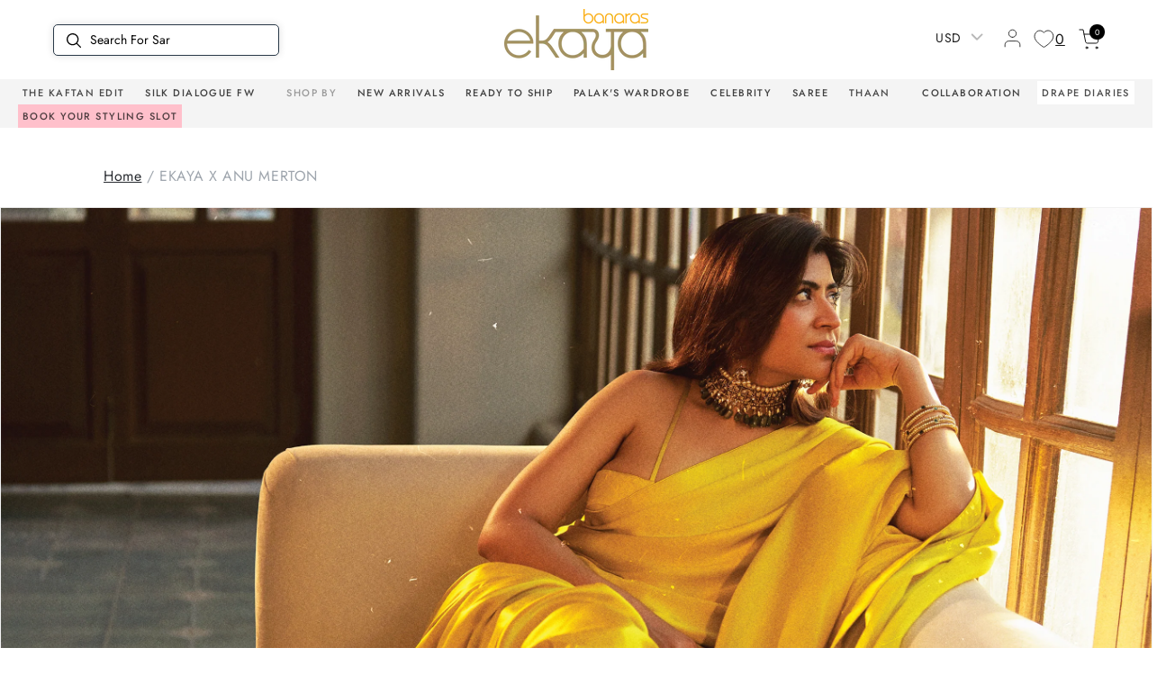

--- FILE ---
content_type: text/css
request_url: https://ekaya.in/cdn/shop/t/104/assets/base.css?v=166093248236486914501768851939
body_size: 22393
content:
img{height:auto;width:auto}.fixed.bottom-16.right-4.z-50 img{width:40px}@font-face{font-family:Questa Grande;src:url(/cdn/shop/files/QuestaGrande-Regular.woff2?v=1692012296) format("woff2"),url(/cdn/shop/files/QuestaGrande-Regular.woff?v=1692012296) format("woff");font-weight:400;font-style:normal;font-display:swap}@font-face{font-family:Jost;src:url(/cdn/shop/files/Jost-Regular.woff2?v=1716187396) format("woff2"),url(/cdn/shop/files/Jost-Regular.woff?v=1716187396) format("woff");font-weight:400;font-style:normal;font-display:swap}@font-face{font-family:Jost;src:url(/cdn/shop/files/Jost-Medium.woff2?v=1716529764) format("woff2"),url(/cdn/shop/files/Jost-Medium.woff?v=1716529764) format("woff");font-weight:500;font-style:normal;font-display:swap}@font-face{font-family:Jost;src:url(/cdn/shop/files/Jost-Light.woff2?v=1716529743) format("woff2"),url(/cdn/shop/files/Jost-Light.woff?v=1716529743) format("woff");font-weight:300;font-style:normal;font-display:swap}@font-face{font-family:Jost;src:url(/cdn/shop/files/Jost-ExtraLight.woff?v=1716811370) format("woff2"),url(/cdn/shop/files/Jost-ExtraLight.woff?v=1716811370) format("woff");font-weight:200;font-style:normal;font-display:swap}@font-face{font-family:Bauer Bodoni BT;src:url(https://db.onlinewebfonts.com/t/331cc0eb13bb7a64a37564315fc03e30.eot);src:url(https://db.onlinewebfonts.com/t/331cc0eb13bb7a64a37564315fc03e30.eot?#iefix)format("embedded-opentype"),url(https://db.onlinewebfonts.com/t/331cc0eb13bb7a64a37564315fc03e30.woff2)format("woff2"),url(https://db.onlinewebfonts.com/t/331cc0eb13bb7a64a37564315fc03e30.woff)format("woff"),url(https://db.onlinewebfonts.com/t/331cc0eb13bb7a64a37564315fc03e30.ttf)format("truetype"),url("https://db.onlinewebfonts.com/t/331cc0eb13bb7a64a37564315fc03e30.svg#Bauer Bodoni BT")format("svg")}:root{--alpha-button-background: 1;--alpha-button-border: 1;--alpha-link: .85;--alpha-badge-border: .1}.product-card-wrapper .card,.contains-card--product{--border-radius: var(--product-card-corner-radius);--border-width: var(--product-card-border-width);--border-opacity: var(--product-card-border-opacity);--shadow-horizontal-offset: var(--product-card-shadow-horizontal-offset);--shadow-vertical-offset: var(--product-card-shadow-vertical-offset);--shadow-blur-radius: var(--product-card-shadow-blur-radius);--shadow-opacity: var(--product-card-shadow-opacity);--shadow-visible: var(--product-card-shadow-visible);--image-padding: var(--product-card-image-padding);--text-alignment: var(--product-card-text-alignment)}.collection-card-wrapper .card,.contains-card--collection{--border-radius: var(--collection-card-corner-radius);--border-width: var(--collection-card-border-width);--border-opacity: var(--collection-card-border-opacity);--shadow-horizontal-offset: var(--collection-card-shadow-horizontal-offset);--shadow-vertical-offset: var(--collection-card-shadow-vertical-offset);--shadow-blur-radius: var(--collection-card-shadow-blur-radius);--shadow-opacity: var(--collection-card-shadow-opacity);--shadow-visible: var(--collection-card-shadow-visible);--image-padding: var(--collection-card-image-padding);--text-alignment: var(--collection-card-text-alignment)}.article-card-wrapper .card,.contains-card--article{--border-radius: var(--blog-card-corner-radius);--border-width: var(--blog-card-border-width);--border-opacity: var(--blog-card-border-opacity);--shadow-horizontal-offset: var(--blog-card-shadow-horizontal-offset);--shadow-vertical-offset: var(--blog-card-shadow-vertical-offset);--shadow-blur-radius: var(--blog-card-shadow-blur-radius);--shadow-opacity: var(--blog-card-shadow-opacity);--shadow-visible: var(--blog-card-shadow-visible);--image-padding: var(--blog-card-image-padding);--text-alignment: var(--blog-card-text-alignment)}.contains-content-container,.content-container{--border-radius: var(--text-boxes-radius);--border-width: var(--text-boxes-border-width);--border-opacity: var(--text-boxes-border-opacity);--shadow-horizontal-offset: var(--text-boxes-shadow-horizontal-offset);--shadow-vertical-offset: var(--text-boxes-shadow-vertical-offset);--shadow-blur-radius: var(--text-boxes-shadow-blur-radius);--shadow-opacity: var(--text-boxes-shadow-opacity);--shadow-visible: var(--text-boxes-shadow-visible)}.contains-media,.global-media-settings{--border-radius: var(--media-radius);--border-width: var(--media-border-width);--border-opacity: var(--media-border-opacity);--shadow-horizontal-offset: var(--media-shadow-horizontal-offset);--shadow-vertical-offset: var(--media-shadow-vertical-offset);--shadow-blur-radius: var(--media-shadow-blur-radius);--shadow-opacity: var(--media-shadow-opacity);--shadow-visible: var(--media-shadow-visible)}.no-js:not(html){display:none!important}html.no-js .no-js:not(html){display:block!important}.no-js-inline{display:none!important}html.no-js .no-js-inline{display:inline-block!important}html.no-js .no-js-hidden{display:none!important}.page-width{max-width:var(--page-width);margin:0 auto;padding:0 1.5rem}body:has(.section-header .drawer-menu) .announcement-bar-section .page-width{max-width:100%}.page-width.drawer-menu{max-width:100%}.page-width-desktop{padding:0;margin:0 auto}.utility-bar__grid.page-width{padding-left:3rem;padding-right:3rem}@media screen and (min-width: 750px){.page-width{padding:0 5rem}.header.page-width,.utility-bar__grid.page-width{padding-left:3.2rem;padding-right:3.2rem}.page-width--narrow{padding:0 9rem}.page-width-desktop{padding:0}.page-width-tablet{padding:0 5rem}}@media screen and (min-width: 990px){.header:not(.drawer-menu).page-width{padding-left:3rem;padding-right:3rem}.page-width--narrow{max-width:72.6rem;padding:0}.page-width-desktop{max-width:var(--page-width);padding:0 5rem}}.isolate{position:relative;z-index:0}.section+.section{margin-top:var(--spacing-sections-mobile)}@media screen and (min-width: 750px){.section+.section{margin-top:var(--spacing-sections-desktop)}}.element-margin-top{margin-top:5rem}@media screen and (min-width: 750px){.element-margin{margin-top:calc(5rem + var(--page-width-margin))}}.background-secondary{background-color:rgba(var(--color-foreground),.04)}.grid-auto-flow{display:grid;grid-auto-flow:column}.page-margin,.shopify-challenge__container{margin:7rem auto}.rte-width{max-width:82rem;margin:0 auto 2rem}.list-unstyled{margin:0;padding:0;list-style:none}.hidden{display:none!important}.visually-hidden{position:absolute!important;overflow:hidden;width:1px;height:1px;margin:-1px;padding:0;border:0;clip:rect(0 0 0 0);word-wrap:normal!important}.visually-hidden--inline{margin:0;height:1em}.overflow-hidden{overflow:hidden}.skip-to-content-link:focus{z-index:9999;position:inherit;overflow:auto;width:auto;height:auto;clip:auto}.full-width-link{position:absolute;top:0;right:0;bottom:0;left:0;z-index:2}::selection{background-color:rgba(var(--color-foreground),.2)}.text-body{font-size:1.5rem;letter-spacing:.06rem;line-height:calc(1 + .8 / var(--font-body-scale));font-family:var(--font-body-family);font-style:var(--font-body-style);font-weight:var(--font-body-weight)}h1,h2,h3,h4,h5,.h0,.h1,.h2,.h3,.h4,.h5{font-family:var(--font-heading-family);font-style:var(--font-heading-style);font-weight:var(--font-heading-weight);letter-spacing:calc(var(--font-heading-scale) * .06rem);color:rgb(var(--color-foreground));line-height:calc(1 + .3/max(1,var(--font-heading-scale)));word-break:break-word}.hxl{font-size:calc(var(--font-heading-scale) * 5rem)}@media only screen and (min-width: 750px){.hxl{font-size:calc(var(--font-heading-scale) * 6.2rem)}}.h0{font-size:calc(var(--font-heading-scale) * 4rem)}@media only screen and (min-width: 750px){.h0{font-size:calc(var(--font-heading-scale) * 5.2rem)}}h1,.h1{font-size:calc(var(--font-heading-scale) * 3rem)}@media only screen and (min-width: 750px){h1,.h1{font-size:calc(var(--font-heading-scale) * 4rem)}}h2,.h2{font-size:calc(var(--font-heading-scale) * 2rem)}@media only screen and (min-width: 750px){h2,.h2{font-size:calc(var(--font-heading-scale) * 2.4rem)}}h3,.h3{font-size:calc(var(--font-heading-scale) * 1.7rem)}@media only screen and (min-width: 750px){h3,.h3{font-size:calc(var(--font-heading-scale) * 1.8rem)}}h4,.h4{font-family:var(--font-heading-family);font-style:var(--font-heading-style);font-size:calc(var(--font-heading-scale) * 1.5rem)}h5,.h5{font-size:calc(var(--font-heading-scale) * 1.2rem)}@media only screen and (min-width: 750px){h5,.h5{font-size:calc(var(--font-heading-scale) * 1.3rem)}}h6,.h6{color:rgba(var(--color-foreground),.75);margin-block-start:1.67em;margin-block-end:1.67em}blockquote{font-style:italic;color:rgba(var(--color-foreground),.75);border-left:.2rem solid rgba(var(--color-foreground),.2);padding-left:1rem}@media screen and (min-width: 750px){blockquote{padding-left:1.5rem}}.caption{font-size:1rem;letter-spacing:.07rem;line-height:calc(1 + .7 / var(--font-body-scale))}@media screen and (min-width: 750px){.caption{font-size:1.2rem}}.caption-with-letter-spacing{font-size:1rem;letter-spacing:.13rem;line-height:calc(1 + .2 / var(--font-body-scale));text-transform:uppercase}.caption-with-letter-spacing--medium{font-size:1.2rem;letter-spacing:.16rem}.caption-with-letter-spacing--large{font-size:1.4rem;letter-spacing:.18rem}.caption-large,.customer .field input,.customer select,.field__input,.form__label,.select__select{font-size:1.3rem;line-height:calc(1 + .5 / var(--font-body-scale));letter-spacing:.04rem}.color-foreground{color:rgb(var(--color-foreground))}table:not([class]){table-layout:fixed;border-collapse:collapse;font-size:1.4rem;border-style:hidden;box-shadow:0 0 0 .1rem rgba(var(--color-foreground),.2)}table:not([class]) td,table:not([class]) th{padding:1em;border:.1rem solid rgba(var(--color-foreground),.2)}@media screen and (max-width: 749px){.small-hide{display:none!important}}@media screen and (min-width: 750px) and (max-width: 989px){.medium-hide{display:none!important}}@media screen and (min-width: 990px){.large-up-hide{display:none!important}}.left{text-align:left}.center{text-align:center}.right{text-align:right}.uppercase{text-transform:uppercase}.light{opacity:.7}a:empty,ul:empty,dl:empty,div:empty,section:empty,article:empty,p:empty,h1:empty,h2:empty,h3:empty,h4:empty,h5:empty,h6:empty{display:none}.link,.customer a{cursor:pointer;display:inline-block;border:none;box-shadow:none;text-decoration:underline;text-underline-offset:.3rem;color:rgb(var(--color-link));background-color:transparent;font-size:1.4rem;font-family:inherit}.link--text{color:rgb(var(--color-foreground))}.link--text:hover{color:rgba(var(--color-foreground),.75)}.link-with-icon{display:inline-flex;font-size:1.4rem;font-weight:600;letter-spacing:.1rem;text-decoration:none;margin-bottom:4.5rem;white-space:nowrap}.link-with-icon .icon{width:1.5rem;margin-left:1rem}a:not([href]){cursor:not-allowed}.circle-divider:after{content:"\2022";margin:0 1.3rem 0 1.5rem}.circle-divider:last-of-type:after{display:none}hr{border:none;height:.1rem;background-color:rgba(var(--color-foreground),.2);display:block;margin:5rem 0}@media screen and (min-width: 750px){hr{margin:7rem 0}}.full-unstyled-link{text-decoration:none;color:currentColor;display:block}.placeholder{background-color:rgba(var(--color-foreground),.04);color:rgba(var(--color-foreground),.55);fill:rgba(var(--color-foreground),.55)}details>*{box-sizing:border-box}.break{word-break:break-word}.visibility-hidden{visibility:hidden}@media (prefers-reduced-motion){.motion-reduce{transition:none!important;animation:none!important}}:root{--duration-short: .1s;--duration-default: .2s;--duration-announcement-bar: .25s;--duration-medium: .3s;--duration-long: .5s;--duration-extra-long: .6s;--duration-extended: 3s;--ease-out-slow: cubic-bezier(0, 0, .3, 1);--animation-slide-in: slideIn var(--duration-extra-long) var(--ease-out-slow) forwards;--animation-fade-in: fadeIn var(--duration-extra-long) var(--ease-out-slow)}.underlined-link,.customer a,.inline-richtext a{text-underline-offset:.3rem;text-decoration-thickness:.1rem;transition:text-decoration-thickness ease .1s}.underlined-link,.customer a{color:rgba(var(--color-link),var(--alpha-link))}.inline-richtext a,.rte.inline-richtext a{color:currentColor}.underlined-link:hover,.customer a:hover,.inline-richtext a:hover{color:rgb(var(--color-link));text-decoration-thickness:.2rem}.icon-arrow{width:1.5rem}h3 .icon-arrow,.h3 .icon-arrow{width:calc(var(--font-heading-scale) * 1.5rem)}.animate-arrow .icon-arrow path{transform:translate(-.25rem);transition:transform var(--duration-short) ease}.animate-arrow:hover .icon-arrow path{transform:translate(-.05rem)}summary{cursor:pointer;list-style:none;position:relative}summary .icon-caret{position:absolute;height:.6rem;right:1.5rem;top:calc(50% - .2rem)}summary::-webkit-details-marker{display:none}.disclosure-has-popup{position:relative}.disclosure-has-popup[open]>summary:before{position:fixed;top:0;right:0;bottom:0;left:0;z-index:2;display:block;cursor:default;content:" ";background:transparent}.disclosure-has-popup>summary:before{display:none}.disclosure-has-popup[open]>summary+*{z-index:100}@media screen and (min-width: 750px){.disclosure-has-popup[open]>summary+*{z-index:4}.facets .disclosure-has-popup[open]>summary+*{z-index:2}}*:focus{outline:0;box-shadow:none}*:focus-visible{outline:.2rem solid rgba(var(--color-foreground),.5);outline-offset:.3rem;box-shadow:0 0 0 .3rem rgb(var(--color-background)),0 0 .5rem .4rem rgba(var(--color-foreground),.3)}.focused,.no-js *:focus{outline:.2rem solid rgba(var(--color-foreground),.5);outline-offset:.3rem;box-shadow:0 0 0 .3rem rgb(var(--color-background)),0 0 .5rem .4rem rgba(var(--color-foreground),.3)}.no-js *:focus:not(:focus-visible){outline:0;box-shadow:none}.focus-inset:focus-visible{outline:.2rem solid rgba(var(--color-foreground),.5);outline-offset:-.2rem;box-shadow:0 0 .2rem rgba(var(--color-foreground),.3)}.focused.focus-inset,.no-js .focus-inset:focus{outline:.2rem solid rgba(var(--color-foreground),.5);outline-offset:-.2rem;box-shadow:0 0 .2rem rgba(var(--color-foreground),.3)}.no-js .focus-inset:focus:not(:focus-visible){outline:0;box-shadow:none}.focus-none{box-shadow:none!important;outline:0!important}.focus-offset:focus-visible{outline:.2rem solid rgba(var(--color-foreground),.5);outline-offset:1rem;box-shadow:0 0 0 1rem rgb(var(--color-background)),0 0 .2rem 1.2rem rgba(var(--color-foreground),.3)}.focus-offset.focused,.no-js .focus-offset:focus{outline:.2rem solid rgba(var(--color-foreground),.5);outline-offset:1rem;box-shadow:0 0 0 1rem rgb(var(--color-background)),0 0 .2rem 1.2rem rgba(var(--color-foreground),.3)}.no-js .focus-offset:focus:not(:focus-visible){outline:0;box-shadow:none}.title,.title-wrapper-with-link{margin:3rem 0 2rem}.title-wrapper-with-link .title{margin:0}.title .link{font-size:inherit}.title-wrapper{margin-bottom:3rem}.title-wrapper-with-link{display:flex;justify-content:space-between;align-items:flex-end;gap:1rem;margin-bottom:3rem;flex-wrap:wrap}.title--primary{margin:4rem 0}.title-wrapper--self-padded-tablet-down,.title-wrapper--self-padded-mobile{padding-left:1.5rem;padding-right:1.5rem}@media screen and (min-width: 750px){.title-wrapper--self-padded-mobile{padding-left:0;padding-right:0}}@media screen and (min-width: 990px){.title,.title-wrapper-with-link{margin:5rem 0 3rem}.title--primary{margin:2rem 0}.title-wrapper-with-link{align-items:center}.title-wrapper-with-link .title{margin-bottom:0}.title-wrapper--self-padded-tablet-down{padding-left:0;padding-right:0}}.title-wrapper-with-link .link-with-icon{margin:0;flex-shrink:0;display:flex;align-items:center}.title-wrapper-with-link .link-with-icon svg{width:1.5rem}.title-wrapper-with-link a{margin-top:0;flex-shrink:0}.title-wrapper--no-top-margin{margin-top:0}.title-wrapper--no-top-margin>.title{margin-top:0}.subtitle{font-size:1.8rem;line-height:calc(1 + .8 / var(--font-body-scale));letter-spacing:.06rem;color:rgba(var(--color-foreground),.7)}.subtitle--small{font-size:1.4rem;letter-spacing:.1rem}.subtitle--medium{font-size:1.6rem;letter-spacing:.08rem}.grid{display:flex;flex-wrap:wrap;margin-bottom:2rem;padding:0;list-style:none;column-gap:var(--grid-mobile-horizontal-spacing);row-gap:var(--grid-mobile-vertical-spacing)}@media screen and (min-width: 750px){.grid{column-gap:var(--grid-desktop-horizontal-spacing);row-gap:var(--grid-desktop-vertical-spacing)}}.grid:last-child{margin-bottom:0}.grid__item{width:calc(25% - var(--grid-mobile-horizontal-spacing) * 3 / 4);max-width:calc(50% - var(--grid-mobile-horizontal-spacing) / 2);flex-grow:1;flex-shrink:0}@media screen and (min-width: 750px){.grid__item{width:calc(25% - var(--grid-desktop-horizontal-spacing) * 3 / 4);max-width:calc(50% - var(--grid-desktop-horizontal-spacing) / 2)}}.grid--gapless.grid{column-gap:0;row-gap:0}@media screen and (max-width: 749px){.grid__item.slider__slide--full-width{width:100%;max-width:none}}.grid--1-col .grid__item{max-width:100%;width:100%}.grid--3-col .grid__item{width:calc(33.33% - var(--grid-mobile-horizontal-spacing) * 2 / 3)}@media screen and (min-width: 750px){.grid--3-col .grid__item{width:calc(33.33% - var(--grid-desktop-horizontal-spacing) * 2 / 3)}}.grid--2-col .grid__item{width:calc(50% - var(--grid-mobile-horizontal-spacing) / 2)}@media screen and (min-width: 750px){.grid--2-col .grid__item{width:calc(50% - var(--grid-desktop-horizontal-spacing) / 2)}.grid--4-col-tablet .grid__item{width:calc(25% - var(--grid-desktop-horizontal-spacing) * 3 / 4)}.grid--3-col-tablet .grid__item{width:calc(33.33% - var(--grid-desktop-horizontal-spacing) * 2 / 3)}.grid--2-col-tablet .grid__item{width:calc(50% - var(--grid-desktop-horizontal-spacing) / 2)}}@media screen and (max-width: 989px){.grid--1-col-tablet-down .grid__item{width:100%;max-width:100%}.slider--tablet.grid--peek{margin:0;width:100%}.slider--tablet.grid--peek .grid__item{box-sizing:content-box;margin:0}.slider.slider--tablet .scroll-trigger.animate--slide-in,.slider.slider--mobile .scroll-trigger.animate--slide-in{animation:none;opacity:1;transform:inherit}.scroll-trigger:not(.scroll-trigger--offscreen) .slider--tablet{animation:var(--animation-slide-in)}}@media screen and (min-width: 990px){.grid--6-col-desktop .grid__item{width:calc(16.66% - var(--grid-desktop-horizontal-spacing) * 5 / 6);max-width:calc(16.66% - var(--grid-desktop-horizontal-spacing) * 5 / 6)}.grid--5-col-desktop .grid__item{width:calc(20% - var(--grid-desktop-horizontal-spacing) * 4 / 5);max-width:calc(20% - var(--grid-desktop-horizontal-spacing) * 4 / 5)}.grid--4-col-desktop .grid__item{width:calc(25% - var(--grid-desktop-horizontal-spacing) * 3 / 4);max-width:calc(25% - var(--grid-desktop-horizontal-spacing) * 3 / 4)}.grid--3-col-desktop .grid__item{width:calc(33.33% - var(--grid-desktop-horizontal-spacing) * 2 / 3);max-width:calc(33.33% - var(--grid-desktop-horizontal-spacing) * 2 / 3)}.grid--2-col-desktop .grid__item{width:calc(50% - var(--grid-desktop-horizontal-spacing) / 2);max-width:calc(50% - var(--grid-desktop-horizontal-spacing) / 2)}.slider.slider--desktop .scroll-trigger.animate--slide-in{animation:none;opacity:1;transform:inherit}.scroll-trigger:not(.scroll-trigger--offscreen) .slider--desktop{animation:var(--animation-slide-in)}}@media screen and (min-width: 990px){.grid--1-col-desktop{flex:0 0 100%;max-width:100%}.grid--1-col-desktop .grid__item{width:100%;max-width:100%}}@media screen and (max-width: 749px){.grid--peek.slider--mobile{margin:0;width:100%}.grid--peek.slider--mobile .grid__item{box-sizing:content-box;margin:0}.grid--peek .grid__item{min-width:35%}.grid--peek.slider .grid__item:first-of-type{margin-left:1.5rem}.grid--peek.slider:after{margin-left:calc(-1 * var(--grid-mobile-horizontal-spacing))}.grid--2-col-tablet-down .grid__item{width:calc(50% - var(--grid-mobile-horizontal-spacing) / 2)}.slider--tablet.grid--peek.grid--2-col-tablet-down .grid__item,.grid--peek .grid__item{width:calc(50% - var(--grid-mobile-horizontal-spacing) - 3rem)}.slider--tablet.grid--peek.grid--1-col-tablet-down .grid__item,.slider--mobile.grid--peek.grid--1-col-tablet-down .grid__item{width:calc(100% - var(--grid-mobile-horizontal-spacing) - 3rem)}}@media screen and (min-width: 750px) and (max-width: 989px){.slider--tablet.grid--peek .grid__item{width:calc(25% - var(--grid-desktop-horizontal-spacing) - 3rem)}.slider--tablet.grid--peek.grid--3-col-tablet .grid__item{width:calc(33.33% - var(--grid-desktop-horizontal-spacing) - 3rem)}.slider--tablet.grid--peek.grid--2-col-tablet .grid__item,.slider--tablet.grid--peek.grid--2-col-tablet-down .grid__item{width:calc(50% - var(--grid-desktop-horizontal-spacing) - 3rem)}.slider--tablet.grid--peek .grid__item:first-of-type{margin-left:1.5rem}.grid--2-col-tablet-down .grid__item{width:calc(50% - var(--grid-desktop-horizontal-spacing) / 2)}.grid--1-col-tablet-down.grid--peek .grid__item{width:calc(100% - var(--grid-desktop-horizontal-spacing) - 3rem)}}.media{display:block;background-color:rgba(var(--color-foreground),.1);position:relative;overflow:hidden}.media--transparent{background-color:transparent}.media>*:not(.zoom):not(.deferred-media__poster-button),.media model-viewer{display:block;max-width:100%;position:absolute;top:0;left:0;height:100%;width:100%}.media>img{object-fit:cover;object-position:center center;transition:opacity .4s cubic-bezier(.25,.46,.45,.94)}.media--square{padding-bottom:100%}.media--portrait{padding-bottom:125%}.media--landscape{padding-bottom:66.6%}.media--cropped{padding-bottom:56%}.media--16-9{padding-bottom:56.25%}.media--circle{padding-bottom:100%;border-radius:50%}.media.media--hover-effect>img+img{opacity:0}@media screen and (min-width: 990px){.media--cropped{padding-bottom:63%}}deferred-media{display:block}.button--secondary,.button--tertiary{--color-button: var(--color-secondary-button);--color-button-text: var(--color-secondary-button-text)}.button--tertiary{--alpha-button-background: 0;--alpha-button-border: .2}.button,.shopify-challenge__button,.customer button,button.shopify-payment-button__button--unbranded,.shopify-payment-button [role=button],.cart__dynamic-checkout-buttons [role=button],.cart__dynamic-checkout-buttons iframe{--shadow-horizontal-offset: var(--buttons-shadow-horizontal-offset);--shadow-vertical-offset: var(--buttons-shadow-vertical-offset);--shadow-blur-radius: var(--buttons-shadow-blur-radius);--shadow-opacity: var(--buttons-shadow-opacity);--shadow-visible: var(--buttons-shadow-visible);--border-offset: var(--buttons-border-offset);--border-opacity: calc(1 - var(--buttons-border-opacity));border-radius:var(--buttons-radius-outset);position:relative}.button,.shopify-challenge__button,.customer button,button.shopify-payment-button__button--unbranded{min-width:calc(12rem + var(--buttons-border-width) * 2);min-height:calc(4.5rem + var(--buttons-border-width) * 2)}.shopify-payment-button__button--branded{z-index:auto}.cart__dynamic-checkout-buttons iframe{box-shadow:var(--shadow-horizontal-offset) var(--shadow-vertical-offset) var(--shadow-blur-radius) rgba(var(--color-shadow),var(--shadow-opacity))}.button,.shopify-challenge__button,.customer button{display:inline-flex;justify-content:center;align-items:center;border:0;padding:0 3rem;cursor:pointer;font:inherit;font-size:1.5rem;text-decoration:none;color:rgb(var(--color-button-text));transition:box-shadow var(--duration-short) ease;-webkit-appearance:none;appearance:none;background-color:rgba(var(--color-button),var(--alpha-button-background))}.button:before,.shopify-challenge__button:before,.customer button:before,.shopify-payment-button__button--unbranded:before,.shopify-payment-button [role=button]:before,.cart__dynamic-checkout-buttons [role=button]:before{content:"";position:absolute;top:0;right:0;bottom:0;left:0;z-index:-1;border-radius:var(--buttons-radius-outset);box-shadow:var(--shadow-horizontal-offset) var(--shadow-vertical-offset) var(--shadow-blur-radius) rgba(var(--color-shadow),var(--shadow-opacity))}.button:after,.shopify-challenge__button:after,.customer button:after,.shopify-payment-button__button--unbranded:after{content:"";position:absolute;top:var(--buttons-border-width);right:var(--buttons-border-width);bottom:var(--buttons-border-width);left:var(--buttons-border-width);z-index:1;border-radius:var(--buttons-radius);box-shadow:0 0 0 calc(var(--buttons-border-width) + var(--border-offset)) rgba(var(--color-button-text),var(--border-opacity)),0 0 0 var(--buttons-border-width) rgba(var(--color-button),var(--alpha-button-background));transition:box-shadow var(--duration-short) ease}.button:not([disabled]):hover:after,.shopify-challenge__button:hover:after,.customer button:hover:after,.shopify-payment-button__button--unbranded:hover:after{--border-offset: 1.3px;box-shadow:0 0 0 calc(var(--buttons-border-width) + var(--border-offset)) rgba(var(--color-button-text),var(--border-opacity)),0 0 0 calc(var(--buttons-border-width) + 1px) rgba(var(--color-button),var(--alpha-button-background))}.button--secondary:after{--border-opacity: var(--buttons-border-opacity)}.button:focus-visible,.button:focus,.button.focused,.shopify-payment-button__button--unbranded:focus-visible,.shopify-payment-button [role=button]:focus-visible,.shopify-payment-button__button--unbranded:focus,.shopify-payment-button [role=button]:focus{outline:0;box-shadow:0 0 0 .3rem rgb(var(--color-background)),0 0 0 .5rem rgba(var(--color-foreground),.5),0 0 .5rem .4rem rgba(var(--color-foreground),.3)}.button:focus:not(:focus-visible):not(.focused),.shopify-payment-button__button--unbranded:focus:not(:focus-visible):not(.focused),.shopify-payment-button [role=button]:focus:not(:focus-visible):not(.focused){box-shadow:inherit}.button::selection,.shopify-challenge__button::selection,.customer button::selection{background-color:rgba(var(--color-button-text),.3)}.button,.button-label,.shopify-challenge__button,.customer button{font-size:1.5rem;letter-spacing:.1rem;line-height:calc(1 + .2 / var(--font-body-scale))}.button--tertiary{font-size:1.2rem;padding:1rem 1.5rem;min-width:calc(9rem + var(--buttons-border-width) * 2);min-height:calc(3.5rem + var(--buttons-border-width) * 2)}.button--small{padding:1.2rem 2.6rem}.button:disabled,.button[aria-disabled=true],.button.disabled,.customer button:disabled,.customer button[aria-disabled=true],.customer button.disabled,.quantity__button.disabled{cursor:not-allowed;opacity:.5}.button--full-width{display:flex;width:100%}.button.loading{color:transparent;position:relative}@media screen and (forced-colors: active){.button.loading{color:rgb(var(--color-foreground))}}.button.loading>.loading-overlay__spinner{top:50%;left:50%;transform:translate(-50%,-50%);position:absolute;height:100%;display:flex;align-items:center}.button.loading>.loading-overlay__spinner .spinner{width:fit-content}.button.loading>.loading-overlay__spinner .path{stroke:rgb(var(--color-button-text))}.share-button{display:block;position:relative}.share-button details{width:fit-content}.share-button__button{font-size:1.4rem;display:flex;align-items:center;color:rgb(var(--color-link));margin-left:0;padding-left:0;min-height:4.4rem}details[open]>.share-button__fallback{animation:animateMenuOpen var(--duration-default) ease}.share-button__button:hover{text-decoration:underline;text-underline-offset:.3rem}.share-button__button,.share-button__fallback button{cursor:pointer;background-color:transparent;border:none}.share-button__button .icon-share{height:1.2rem;margin-right:1rem;min-width:1.3rem}.share-button__fallback{display:flex;align-items:center;position:absolute;top:3rem;left:.1rem;z-index:3;width:100%;min-width:max-content;border-radius:var(--inputs-radius);border:0}.share-button__fallback:after{pointer-events:none;content:"";position:absolute;top:var(--inputs-border-width);right:var(--inputs-border-width);bottom:var(--inputs-border-width);left:var(--inputs-border-width);border:.1rem solid transparent;border-radius:var(--inputs-radius);box-shadow:0 0 0 var(--inputs-border-width) rgba(var(--color-foreground),var(--inputs-border-opacity));transition:box-shadow var(--duration-short) ease;z-index:1}.share-button__fallback:before{background:rgb(var(--color-background));pointer-events:none;content:"";position:absolute;top:0;right:0;bottom:0;left:0;border-radius:var(--inputs-radius-outset);box-shadow:var(--inputs-shadow-horizontal-offset) var(--inputs-shadow-vertical-offset) var(--inputs-shadow-blur-radius) rgba(var(--color-shadow),var(--inputs-shadow-opacity));z-index:-1}.share-button__fallback button{width:4.4rem;height:4.4rem;padding:0;flex-shrink:0;display:flex;justify-content:center;align-items:center;position:relative;right:var(--inputs-border-width)}.share-button__fallback button:hover{color:rgba(var(--color-foreground),.75)}.share-button__fallback button:hover svg{transform:scale(1.07)}.share-button__close:not(.hidden)+.share-button__copy{display:none}.share-button__close,.share-button__copy{background-color:transparent;color:rgb(var(--color-foreground))}.share-button__copy:focus-visible,.share-button__close:focus-visible{background-color:rgb(var(--color-background));z-index:2}.share-button__copy:focus,.share-button__close:focus{background-color:rgb(var(--color-background));z-index:2}.field:not(:focus-visible):not(.focused)+.share-button__copy:not(:focus-visible):not(.focused),.field:not(:focus-visible):not(.focused)+.share-button__close:not(:focus-visible):not(.focused){background-color:inherit}.share-button__fallback .field:after,.share-button__fallback .field:before{content:none}.share-button__fallback .field{border-radius:0;min-width:auto;min-height:auto;transition:none}.share-button__fallback .field__input:focus,.share-button__fallback .field__input:-webkit-autofill{outline:.2rem solid rgba(var(--color-foreground),.5);outline-offset:.1rem;box-shadow:0 0 0 .1rem rgb(var(--color-background)),0 0 .5rem .4rem rgba(var(--color-foreground),.3)}.share-button__fallback .field__input{box-shadow:none;text-overflow:ellipsis;white-space:nowrap;overflow:hidden;filter:none;min-width:auto;min-height:auto}.share-button__fallback .field__input:hover{box-shadow:none}.share-button__fallback .icon{width:1.5rem;height:1.5rem}.share-button__message:not(:empty){display:flex;align-items:center;width:100%;height:100%;margin-top:0;padding:.8rem 0 .8rem 1.5rem;margin:var(--inputs-border-width)}.share-button__message:not(:empty):not(.hidden)~*{display:none}.field__input,.select__select,.customer .field input,.customer select{-webkit-appearance:none;appearance:none;background-color:rgb(var(--color-background));color:rgb(var(--color-foreground));font-size:1.6rem;width:100%;box-sizing:border-box;transition:box-shadow var(--duration-short) ease;border-radius:var(--inputs-radius);height:4.5rem;min-height:calc(var(--inputs-border-width) * 2);min-width:calc(7rem + (var(--inputs-border-width) * 2));position:relative;border:0}.field:before,.select:before,.customer .field:before,.customer select:before,.localization-form__select:before{pointer-events:none;content:"";position:absolute;top:0;right:0;bottom:0;left:0;border-radius:var(--inputs-radius-outset);box-shadow:var(--inputs-shadow-horizontal-offset) var(--inputs-shadow-vertical-offset) var(--inputs-shadow-blur-radius) rgba(var(--color-shadow),var(--inputs-shadow-opacity));z-index:-1}.field:after,.select:after,.customer .field:after,.customer select:after,.localization-form__select:after{pointer-events:none;content:"";position:absolute;top:var(--inputs-border-width);right:var(--inputs-border-width);bottom:var(--inputs-border-width);left:var(--inputs-border-width);border:.1rem solid transparent;border-radius:var(--inputs-radius);box-shadow:0 0 0 var(--inputs-border-width) rgba(var(--color-foreground),var(--inputs-border-opacity));transition:box-shadow var(--duration-short) ease;z-index:1}.select__select{font-family:var(--font-body-family);font-style:var(--font-body-style);font-weight:var(--font-body-weight);font-size:1.2rem;color:rgba(var(--color-foreground),.75)}.field:hover.field:after,.select:hover.select:after,.select__select:hover.select__select:after,.customer .field:hover.field:after,.customer select:hover.select:after,.localization-form__select:hover.localization-form__select:after{box-shadow:0 0 0 calc(.1rem + var(--inputs-border-width)) rgba(var(--color-foreground),var(--inputs-border-opacity));outline:0;border-radius:var(--inputs-radius)}.field__input:focus-visible,.select__select:focus-visible,.customer .field input:focus-visible,.customer select:focus-visible,.localization-form__select:focus-visible.localization-form__select:after{box-shadow:0 0 0 calc(.1rem + var(--inputs-border-width)) rgba(var(--color-foreground));outline:0;border-radius:var(--inputs-radius)}.field__input:focus,.select__select:focus,.customer .field input:focus,.customer select:focus,.localization-form__select:focus.localization-form__select:after{box-shadow:0 0 0 calc(.1rem + var(--inputs-border-width)) rgba(var(--color-foreground));outline:0;border-radius:var(--inputs-radius)}.localization-form__select:focus{outline:0;box-shadow:none}.text-area,.select{display:flex;position:relative;width:100%}.select .icon-caret,.customer select+svg{height:.6rem;pointer-events:none;position:absolute;top:calc(50% - .2rem);right:calc(var(--inputs-border-width) + 1.5rem)}.select__select,.customer select{cursor:pointer;line-height:calc(1 + .6 / var(--font-body-scale));padding:0 calc(var(--inputs-border-width) + 3rem) 0 2rem;margin:var(--inputs-border-width);min-height:calc(var(--inputs-border-width) * 2)}.field{position:relative;width:100%;display:flex;transition:box-shadow var(--duration-short) ease}.customer .field{display:flex}.field--with-error{flex-wrap:wrap}.field__input,.customer .field input{flex-grow:1;text-align:left;padding:1.5rem;margin:var(--inputs-border-width);transition:box-shadow var(--duration-short) ease}.field__label,.customer .field label{font-size:1.6rem;left:calc(var(--inputs-border-width) + 2rem);top:calc(1rem + var(--inputs-border-width));margin-bottom:0;pointer-events:none;position:absolute;transition:top var(--duration-short) ease,font-size var(--duration-short) ease;color:rgba(var(--color-foreground),.75);letter-spacing:.1rem;line-height:1.5}.field__input:focus~.field__label,.field__input:not(:placeholder-shown)~.field__label,.field__input:-webkit-autofill~.field__label,.customer .field input:focus~label,.customer .field input:not(:placeholder-shown)~label,.customer .field input:-webkit-autofill~label{font-size:1rem;top:calc(var(--inputs-border-width) + .5rem);left:calc(var(--inputs-border-width) + 2rem);letter-spacing:.04rem}.field__input:focus,.field__input:not(:placeholder-shown),.field__input:-webkit-autofill,.customer .field input:focus,.customer .field input:not(:placeholder-shown),.customer .field input:-webkit-autofill{padding:2.2rem 1.5rem .8rem 2rem;margin:var(--inputs-border-width)}.field__input::-webkit-search-cancel-button,.customer .field input::-webkit-search-cancel-button{display:none}.field__input::placeholder,.customer .field input::placeholder{opacity:0}.field__button{align-items:center;background-color:transparent;border:0;color:currentColor;cursor:pointer;display:flex;height:4.4rem;justify-content:center;overflow:hidden;padding:0;position:absolute;right:0;top:0}.field__button>svg{height:2.5rem;width:2.5rem}.field__input:-webkit-autofill~.field__button,.field__input:-webkit-autofill~.field__label,.customer .field input:-webkit-autofill~label{color:#000}.text-area{font-family:var(--font-body-family);font-style:var(--font-body-style);font-weight:var(--font-body-weight);min-height:10rem;resize:none}input[type=checkbox]{display:inline-block;width:auto;margin-right:.5rem}.form__label{display:block;margin-bottom:.6rem}.form__message{align-items:center;display:flex;font-size:1.4rem;line-height:1;margin-top:1rem}.form__message--large{font-size:1.6rem}.customer .field .form__message{font-size:1.4rem;text-align:left}.form__message .icon,.customer .form__message svg{flex-shrink:0;height:1.3rem;margin-right:.5rem;width:1.3rem}.form__message--large .icon,.customer .form__message svg{height:1.5rem;width:1.5rem;margin-right:1rem}.customer .field .form__message svg{align-self:start}.form-status{margin:0;font-size:1.6rem}.form-status-list{padding:0;margin:2rem 0 4rem}.form-status-list li{list-style-position:inside}.form-status-list .link:first-letter{text-transform:capitalize}.quantity{color:rgba(var(--color-foreground));position:relative;width:calc(14rem / var(--font-body-scale) + var(--inputs-border-width) * 2);display:flex;border-radius:var(--inputs-radius);min-height:calc((var(--inputs-border-width) * 2) + 4.5rem)}.quantity:after{pointer-events:none;content:"";position:absolute;top:var(--inputs-border-width);right:var(--inputs-border-width);bottom:var(--inputs-border-width);left:var(--inputs-border-width);border:.1rem solid transparent;border-radius:var(--inputs-radius);box-shadow:0 0 0 var(--inputs-border-width) rgba(var(--color-foreground),var(--inputs-border-opacity));transition:box-shadow var(--duration-short) ease;z-index:1}.quantity:before{background:rgb(var(--color-background));pointer-events:none;content:"";position:absolute;top:0;right:0;bottom:0;left:0;border-radius:var(--inputs-radius-outset);box-shadow:var(--inputs-shadow-horizontal-offset) var(--inputs-shadow-vertical-offset) var(--inputs-shadow-blur-radius) rgba(var(--color-shadow),var(--inputs-shadow-opacity));z-index:-1}.quantity__input{color:currentColor;font-size:1.6rem;font-weight:500;opacity:.85;text-align:center;background-color:transparent;border:0;padding:0 .5rem;width:100%;flex-grow:1;-webkit-appearance:none;appearance:none}.quantity__button{width:calc(4.5rem / var(--font-body-scale));flex-shrink:0;font-size:1.8rem;border:0;background-color:transparent;cursor:pointer;display:flex;align-items:center;justify-content:center;color:rgb(var(--color-foreground));padding:0}.quantity__button:first-child{margin-left:calc(var(--inputs-border-width))}.quantity__button:last-child{margin-right:calc(var(--inputs-border-width))}.quantity__button svg{width:1rem;pointer-events:none}.quantity__button:focus-visible,.quantity__input:focus-visible{background-color:rgb(var(--color-background));z-index:2}.quantity__button:focus,.quantity__input:focus{background-color:rgb(var(--color-background));z-index:2}.quantity__button:not(:focus-visible):not(.focused),.quantity__input:not(:focus-visible):not(.focused){box-shadow:inherit;background-color:inherit}.quantity__input:-webkit-autofill,.quantity__input:-webkit-autofill:hover,.quantity__input:-webkit-autofill:active{box-shadow:0 0 0 10rem rgb(var(--color-background)) inset!important;-webkit-box-shadow:0 0 0 10rem rgb(var(--color-background)) inset!important}.quantity__input::-webkit-outer-spin-button,.quantity__input::-webkit-inner-spin-button{-webkit-appearance:none;margin:0}.quantity__input[type=number]{-moz-appearance:textfield}.quantity__rules{margin-top:1.2rem;position:relative;font-size:1.2rem}.quantity__rules .caption{display:inline-block;margin-top:0;margin-bottom:0}.quantity__rules .divider+.divider:before{content:"\2022";margin:0 .5rem}.quantity__rules-cart{position:relative}product-info .loading-overlay:not(.hidden)~*,.quantity__rules-cart .loading-overlay:not(.hidden)~*{visibility:hidden}.modal__toggle{list-style-type:none}.no-js details[open] .modal__toggle{position:absolute;z-index:5}.modal__toggle-close{display:none}.no-js details[open] svg.modal__toggle-close{display:flex;z-index:1;height:1.7rem;width:1.7rem}.modal__toggle-open{display:flex}.no-js details[open] .modal__toggle-open{display:none}.no-js .modal__close-button.link{display:none}.modal__close-button.link{display:flex;justify-content:center;align-items:center;padding:0rem;height:4.4rem;width:4.4rem;background-color:transparent}.modal__close-button .icon{width:1.7rem;height:1.7rem}.modal__content{position:absolute;top:0;left:0;right:0;bottom:0;background:rgb(var(--color-background));z-index:4;display:flex;justify-content:center;align-items:center}.media-modal{cursor:zoom-out}.media-modal .deferred-media{cursor:initial}.cart-count-bubble:empty{display:none}.cart-count-bubble{position:absolute;background-color:rgb(var(--color-button));color:rgb(var(--color-button-text));height:1.7rem;width:1.7rem;border-radius:100%;display:flex;justify-content:center;align-items:center;font-size:.9rem;bottom:.8rem;left:2.2rem;line-height:calc(1 + .1 / var(--font-body-scale))}.utility-bar{height:100%}.utility-bar--bottom-border{border-bottom:.1rem solid rgba(var(--color-foreground),.08)}@media screen and (min-width: 990px){.utility-bar--bottom-border-social-only{border-bottom:.1rem solid rgba(var(--color-foreground),.08)}}.utility-bar__grid{display:grid;grid-template-columns:1fr;grid-template-areas:"announcements"}.utility-bar__grid .list-social{justify-content:flex-start;align-content:center;margin-left:-1.2rem;grid-area:social-icons}@media screen and (max-width: 989px){.utility-bar .utility-bar__grid .list-social{display:none}}.utility-bar .list-social__item .icon{scale:.9}@media screen and (min-width: 990px){.utility-bar__grid--3-col{grid-template-columns:3fr 4fr 3fr;grid-template-areas:"social-icons announcements language-currency"}.utility-bar__grid--2-col{grid-template-columns:1fr 1fr;grid-template-areas:"social-icons language-currency"}.announcement-bar.announcement-bar--one-announcement,.announcement-bar--one-announcement .announcement-bar__link{width:fit-content;margin:auto}}.announcement-bar,.announcement-bar__announcement{color:rgb(var(--color-foreground));width:100%;height:100%;display:flex;justify-content:center;flex-wrap:wrap;align-content:center;grid-area:announcements}.announcement-bar .slider--everywhere{margin-bottom:0;scroll-behavior:auto}.utility-bar__grid .announcement-bar-slider,.announcement-bar-slider,.announcement-bar-slider .slider{width:100%}.announcement-bar .slider-button--next{margin-right:-1.5rem;min-width:44px}.announcement-bar .slider-button--prev{margin-left:-1.5rem;min-width:44px}.announcement-bar .slider-button--next:focus-visible,.announcement-bar .slider-button--prev:focus-visible,.utility-bar .list-social__link:focus-visible{outline-offset:-.3rem;box-shadow:0 0 0 -.2rem rgb(var(--color-foreground))}.localization-wrapper{grid-area:language-currency;align-self:center;display:flex;justify-content:flex-end}.localization-wrapper .localization-selector+.disclosure__list-wrapper{animation:animateMenuOpen var(--duration-default) ease}.utility-bar .localization-wrapper .disclosure .localization-form__select,.utility-bar .localization-wrapper .disclosure__link{font-size:calc(var(--font-heading-scale) * 1.3rem)}@media screen and (min-width: 990px){body:has(.section-header .header:not(.drawer-menu)) .utility-bar .page-width{padding-left:5rem;padding-right:5rem}.announcement-bar-slider{width:60%}.announcement-bar .slider-button{height:3.8rem}}.announcement-bar__link{display:flex;width:100%;text-decoration:none;height:100%;justify-content:center;align-items:center}.announcement-bar__link:hover{text-decoration:underline}.announcement-bar__link .icon-arrow{display:inline-block;pointer-events:none;margin-left:.8rem;vertical-align:middle;margin-bottom:.2rem}.announcement-bar__message{text-align:center;padding:.5rem 0;margin:0;letter-spacing:.8px;min-height:3.2rem;font-family:var(--secondary-font);font-size:16px}.announcement-bar-slider--fade-in-next .announcement-bar__message,.announcement-bar-slider--fade-in-previous .announcement-bar__message,.announcement-bar-slider--fade-out-next .announcement-bar__message,.announcement-bar-slider--fade-out-previous .announcement-bar__message{animation-duration:var(--duration-announcement-bar);animation-timing-function:ease-in-out;animation-fill-mode:forwards}.announcement-bar-slider--fade-in-next .announcement-bar__message{--announcement-translate-from: -1.5rem;opacity:0;animation-name:translateAnnouncementSlideIn;animation-delay:var(--duration-announcement-bar)}.announcement-bar-slider--fade-in-previous .announcement-bar__message{--announcement-translate-from: 1.5rem;opacity:0;animation-name:translateAnnouncementSlideIn;animation-delay:var(--duration-announcement-bar)}.announcement-bar-slider--fade-out-next .announcement-bar__message{--announcement-translate-to: 1.5rem;animation-name:translateAnnouncementSlideOut}.announcement-bar-slider--fade-out-previous .announcement-bar__message{--announcement-translate-to: -1.5rem;animation-name:translateAnnouncementSlideOut}@keyframes translateAnnouncementSlideIn{0%{opacity:0;transform:translate(var(--announcement-translate-from))}to{opacity:1;transform:translate(0)}}@keyframes translateAnnouncementSlideOut{0%{opacity:1;transform:translate(0)}to{opacity:0;transform:translate(var(--announcement-translate-to))}}.section-header.shopify-section-group-header-group{z-index:3}.shopify-section-header-sticky{position:sticky;top:0}.shopify-section-header-hidden{top:calc(-1 * var(--header-height))}.shopify-section-header-hidden.menu-open{top:0}.section-header.animate{transition:top .15s ease-out}.shopify-section-group-header-group{z-index:4}.section-header~.shopify-section-group-header-group{z-index:initial}.header-wrapper{display:block;position:relative;background-color:rgb(var(--color-background))}.header-wrapper--border-bottom{border-bottom:.1rem solid rgba(var(--color-foreground),.08)}.header{display:grid;grid-template-areas:"left-icons heading icons";grid-template-columns:1fr 2fr 1fr;align-items:center}@media screen and (max-width: 749px){.header--has-app{grid-template-columns:auto 1fr auto}}@media screen and (min-width: 990px){.header{grid-template-columns:1fr auto 1fr}.header--top-left,.header--middle-left:not(.header--has-menu){grid-template-areas:"heading icons" "navigation navigation";grid-template-columns:1fr auto}.header--top-left.drawer-menu,.header--middle-left.drawer-menu{grid-template-areas:"navigation heading icons";grid-template-columns:auto 1fr auto;column-gap:1rem}.header--middle-left{grid-template-areas:"heading navigation icons";grid-template-columns:auto auto 1fr;column-gap:2rem}.header--middle-center:not(.drawer-menu){grid-template-areas:"navigation heading icons";grid-template-columns:1fr auto 1fr;column-gap:2rem}.header--middle-center a.header__heading-link{text-align:center}.header--top-center{grid-template-areas:"left-icons heading icons" "navigation navigation navigation"}.header--top-center.drawer-menu{grid-template-areas:"left-icons heading icons";grid-template-columns:1fr auto 1fr}.header:not(.header--middle-left,.header--middle-center) .header__inline-menu{margin-top:1.05rem}}.header *[tabindex="-1"]:focus{outline:none}.header__heading{margin:0;line-height:0}.header>.header__heading-link{line-height:0}.header__heading,.header__heading-link{grid-area:heading;justify-self:center}.header__heading-link{display:inline-block;padding:.75rem;text-decoration:none;word-break:break-word}.header__heading-link:hover .h2{color:rgb(var(--color-foreground))}.header__heading-link .h2{line-height:1;color:rgba(var(--color-foreground),.75)}.header__heading-logo{height:auto;max-width:100%}.header__heading-logo-wrapper{width:100%;display:inline-block;transition:width .3s cubic-bezier(.52,0,.61,.99)}@media screen and (max-width: 989px){.header__heading,.header__heading-link{text-align:center}.header--mobile-left .header__heading,.header--mobile-left .header__heading-link{text-align:left;justify-self:start}.header--mobile-left{grid-template-columns:auto 2fr 1fr}}@media screen and (min-width: 990px){.header--middle-left .header__heading-link,.header--top-left .header__heading-link{margin-left:-.75rem}.header__heading,.header__heading-link{justify-self:start}.header--middle-center .header__heading-link,.header--middle-center .header__heading,.header--top-center .header__heading-link,.header--top-center .header__heading{justify-self:center;text-align:center}}.header__icons{display:flex;grid-area:icons;justify-self:end;padding-right:.8rem}.header__icons .shopify-app-block{max-width:4.4rem;max-height:4.4rem;overflow:hidden}.header__icon:not(.header__icon--summary),.header__icon span{display:flex;align-items:center;justify-content:center}.header__icon{color:rgb(var(--color-foreground))}.header__icon span{height:100%}.header__icon:after{content:none}.header__icon:hover .icon,.modal__close-button:hover .icon{transform:scale(1.07)}.header__icon .icon{height:2rem;width:2rem;fill:none;vertical-align:middle}.header__icon,.header__icon--cart .icon{height:4.4rem;width:4.4rem;padding:0}.header__icon--cart{position:relative;margin-right:-1.2rem}.header__icon--menu[aria-expanded=true]:before{content:"";top:100%;left:0;height:calc(var(--viewport-height, 100vh) - (var(--header-bottom-position, 100%)));width:100%;display:block;position:absolute;background:rgba(var(--color-foreground),.5)}menu-drawer+.header__search{display:none}.header>.header__search{grid-area:left-icons;justify-self:start}.header--top-center.drawer-menu>.header__search{margin-left:3.2rem}.header--top-center header-drawer{grid-area:left-icons}.header:not(.header--has-menu) *>.header__search{display:none}.header__search{display:inline-flex;line-height:0}.header--top-center>.header__search{display:none}.header--top-center *>.header__search{display:inline-flex}@media screen and (min-width: 990px){.header:not(.header--top-center) *>.header__search,.header--top-center>.header__search{display:inline-flex}.header:not(.header--top-center)>.header__search,.header--top-center *>.header__search{display:none}}.no-js .predictive-search{display:none}details[open]>.search-modal{opacity:1;animation:animateMenuOpen var(--duration-default) ease}details[open] .modal-overlay{display:block}details[open] .modal-overlay:after{position:absolute;content:"";background-color:rgb(var(--color-foreground),.5);top:100%;left:0;right:0;height:100vh}.no-js details[open]>.header__icon--search{top:1rem;right:.5rem}.search-modal{opacity:0;border-bottom:.1rem solid rgba(var(--color-foreground),.08);min-height:calc(100% + var(--inputs-margin-offset) + (2 * var(--inputs-border-width)));height:100%}.search-modal__content{display:flex;align-items:center;justify-content:center;width:100%;height:100%;padding:0 5rem 0 1rem;line-height:calc(1 + .8 / var(--font-body-scale));position:relative}.search-modal__content-bottom{bottom:calc((var(--inputs-margin-offset) / 2))}.search-modal__content-top{top:calc((var(--inputs-margin-offset) / 2))}.search-modal__form{width:100%}.search-modal__close-button{position:absolute;right:.3rem}@media screen and (min-width: 750px){.search-modal__close-button{right:1rem}.search-modal__content{padding:0 6rem}}@media screen and (min-width: 990px){.search-modal__form{max-width:74.2rem}.search-modal__close-button{position:initial;margin-left:.5rem}}.header__icon--menu .icon{display:block;position:absolute;opacity:1;transform:scale(1);transition:transform .15s ease,opacity .15s ease}details:not([open])>.header__icon--menu .icon-close,details[open]>.header__icon--menu .icon-hamburger{visibility:hidden;opacity:0;transform:scale(.8)}.js details[open]:not(.menu-opening)>.header__icon--menu .icon-close{visibility:hidden}.js details[open]:not(.menu-opening)>.header__icon--menu .icon-hamburger{visibility:visible;opacity:1;transform:scale(1.07)}.js details>.header__submenu{opacity:0;transform:translateY(-1.5rem)}details[open]>.header__submenu{animation:animateMenuOpen var(--duration-default) ease;animation-fill-mode:forwards;z-index:1}@media (prefers-reduced-motion){details[open]>.header__submenu{opacity:1;transform:translateY(0)}}.header__inline-menu{margin-left:-1.2rem;grid-area:navigation;display:none}.header--top-center .header__inline-menu,.header--top-center .header__heading-link{margin-left:0}@media screen and (min-width: 990px){.header__inline-menu{display:block}.header--top-center .header__inline-menu{justify-self:center}.header--top-center .header__inline-menu>.list-menu--inline{justify-content:center}.header--middle-left .header__inline-menu{margin-left:0}}.header__menu{padding:0 1rem}.header__menu-item{padding:.7rem;text-decoration:none;color:rgba(var(--color-foreground),.75)}.header__menu-item:hover{color:rgb(var(--color-foreground))}.header__menu-item span{transition:text-decoration var(--duration-short) ease}.header__menu-item:hover span{text-decoration:underline;text-underline-offset:.3rem}details[open]>.header__menu-item{text-decoration:underline}details[open]:hover>.header__menu-item{text-decoration-thickness:.2rem}details[open]>.header__menu-item .icon-caret{transform:rotate(180deg)}.header__active-menu-item{transition:text-decoration-thickness var(--duration-short) ease;color:rgb(var(--color-foreground));text-decoration:underline;text-underline-offset:.3rem}.header__menu-item:hover .header__active-menu-item{text-decoration-thickness:.2rem}.header__submenu{transition:opacity var(--duration-default) ease,transform var(--duration-default) ease}.global-settings-popup,.header__submenu.global-settings-popup{border-radius:var(--popup-corner-radius);border-color:rgba(var(--color-foreground),var(--popup-border-opacity));border-style:solid;border-width:var(--popup-border-width);box-shadow:var(--popup-shadow-horizontal-offset) var(--popup-shadow-vertical-offset) var(--popup-shadow-blur-radius) rgba(var(--color-shadow),var(--popup-shadow-opacity));z-index:-1}.header__submenu.list-menu{padding:1rem 0}.header__submenu .header__submenu{background-color:rgba(var(--color-foreground),.03);padding:1rem 0;margin:1rem 0}.header__submenu .header__menu-item:after{right:2rem}.header__submenu .header__menu-item{justify-content:space-between;padding:.8rem 2rem}.header__submenu .header__menu-item:hover{text-decoration-line:underline}.header__menu-item .icon-caret{right:.8rem}.header__submenu .icon-caret{flex-shrink:0;margin-left:1rem;position:static}header-menu>details,details-disclosure>details{position:relative}@keyframes animateMenuOpen{0%{opacity:0;transform:translateY(-1.5rem)}to{opacity:1;transform:translateY(0)}}.overflow-hidden-mobile,.overflow-hidden-tablet,.overflow-hidden-desktop{overflow:hidden}@media screen and (min-width: 750px){.overflow-hidden-mobile{overflow:auto}}@media screen and (min-width: 990px){.overflow-hidden-tablet{overflow:auto}}.badge{border:1px solid transparent;border-radius:var(--badge-corner-radius);display:inline-block;font-size:1.2rem;letter-spacing:.1rem;line-height:1;padding:.5rem 1.3rem .6rem;text-align:center;background-color:rgb(var(--color-badge-background));border-color:rgba(var(--color-badge-border),var(--alpha-badge-border));color:rgb(var(--color-badge-foreground));word-break:break-word}.gradient{background:rgb(var(--color-background));background:var(--gradient-background);background-attachment:fixed}@media screen and (forced-colors: active){.icon{color:CanvasText;fill:CanvasText!important}.icon-close-small path{stroke:CanvasText}}.ratio{display:flex;position:relative;align-items:stretch}.ratio:before{content:"";width:0;height:0;padding-bottom:var(--ratio-percent)}.content-container{border-radius:var(--text-boxes-radius);border:var(--text-boxes-border-width) solid rgba(var(--color-foreground),var(--text-boxes-border-opacity));position:relative}.content-container:after{content:"";position:absolute;top:calc(var(--text-boxes-border-width) * -1);right:calc(var(--text-boxes-border-width) * -1);bottom:calc(var(--text-boxes-border-width) * -1);left:calc(var(--text-boxes-border-width) * -1);border-radius:var(--text-boxes-radius);box-shadow:var(--text-boxes-shadow-horizontal-offset) var(--text-boxes-shadow-vertical-offset) var(--text-boxes-shadow-blur-radius) rgba(var(--color-shadow),var(--text-boxes-shadow-opacity));z-index:-1}.content-container--full-width:after{left:0;right:0;border-radius:0}@media screen and (max-width: 749px){.content-container--full-width-mobile{border-left:none;border-right:none;border-radius:0}.content-container--full-width-mobile:after{display:none}}.global-media-settings{position:relative;border:var(--media-border-width) solid rgba(var(--color-foreground),var(--media-border-opacity));border-radius:var(--media-radius);overflow:visible!important;background-color:rgb(var(--color-background))}.global-media-settings:after{content:"";position:absolute;top:calc(var(--media-border-width) * -1);right:calc(var(--media-border-width) * -1);bottom:calc(var(--media-border-width) * -1);left:calc(var(--media-border-width) * -1);border-radius:var(--media-radius);box-shadow:var(--media-shadow-horizontal-offset) var(--media-shadow-vertical-offset) var(--media-shadow-blur-radius) rgba(var(--color-shadow),var(--media-shadow-opacity));z-index:-1;pointer-events:none}.global-media-settings--no-shadow{overflow:hidden!important}.global-media-settings--no-shadow:after{content:none}.global-media-settings img,.global-media-settings iframe,.global-media-settings model-viewer,.global-media-settings video,.global-media-settings .placeholder-svg{border-radius:calc(var(--media-radius) - var(--media-border-width))}.content-container--full-width,.global-media-settings--full-width,.global-media-settings--full-width img,.global-media-settings--full-width video,.global-media-settings--full-width iframe,.global-media-settings--full-width .placeholder-svg{border-radius:0;border-left:none;border-right:none}@supports not (inset: 10px){.grid{margin-left:calc(-1 * var(--grid-mobile-horizontal-spacing))}.grid__item{padding-left:var(--grid-mobile-horizontal-spacing);padding-bottom:var(--grid-mobile-vertical-spacing)}@media screen and (min-width: 750px){.grid{margin-left:calc(-1 * var(--grid-desktop-horizontal-spacing))}.grid__item{padding-left:var(--grid-desktop-horizontal-spacing);padding-bottom:var(--grid-desktop-vertical-spacing)}}.grid--gapless .grid__item{padding-left:0;padding-bottom:0}@media screen and (min-width: 749px){.grid--peek .grid__item{padding-left:var(--grid-mobile-horizontal-spacing)}}.product-grid .grid__item{padding-bottom:var(--grid-mobile-vertical-spacing)}@media screen and (min-width: 750px){.product-grid .grid__item{padding-bottom:var(--grid-desktop-vertical-spacing)}}}.font-body-bold{font-weight:var(--font-body-weight-bold)}@media (forced-colors: active){.button,.shopify-challenge__button,.customer button{border:transparent solid 1px}.button:focus-visible,.button:focus,.button.focused,.shopify-payment-button__button--unbranded:focus-visible,.shopify-payment-button [role=button]:focus-visible,.shopify-payment-button__button--unbranded:focus,.shopify-payment-button [role=button]:focus{outline:solid transparent 1px}.field__input:focus,.select__select:focus,.customer .field input:focus,.customer select:focus,.localization-form__select:focus.localization-form__select:after{outline:transparent solid 1px}.localization-form__select:focus{outline:transparent solid 1px}}.rte:after{clear:both;content:"";display:block}.rte>*:first-child{margin-top:0}.rte>*:last-child{margin-bottom:0}.rte table{table-layout:fixed}@media screen and (min-width: 750px){.rte table td{padding-left:1.2rem;padding-right:1.2rem}}.rte img{height:auto;max-width:100%;border:var(--media-border-width) solid rgba(var(--color-foreground),var(--media-border-opacity));border-radius:var(--media-radius);box-shadow:var(--media-shadow-horizontal-offset) var(--media-shadow-vertical-offset) var(--media-shadow-blur-radius) rgba(var(--color-shadow),var(--media-shadow-opacity));margin-bottom:var(--media-shadow-vertical-offset)}.rte ul,.rte ol{list-style-position:inside;padding-left:2rem}.rte li{list-style:inherit}.rte li:last-child{margin-bottom:0}.rte a{color:rgba(var(--color-link),var(--alpha-link));text-underline-offset:.3rem;text-decoration-thickness:.1rem;transition:text-decoration-thickness var(--duration-short) ease}.rte a:hover{color:rgb(var(--color-link));text-decoration-thickness:.2rem}.rte blockquote{display:inline-flex}.rte blockquote>*{margin:-.5rem 0}.shape--mask{display:block;height:0;width:0}.shape--arch{clip-path:url(#Shape-Arch)}.shape--blob{clip-path:polygon(var(--shape--blob-1))}.shape--chevronleft{clip-path:polygon(100% 0%,85% 50%,100% 100%,15% 100%,0% 50%,15% 0%)}.shape--chevronright{clip-path:polygon(85% 0%,100% 50%,85% 100%,0% 100%,15% 50%,0% 0%)}.shape--circle{clip-path:circle(closest-side)}.shape--diamond{clip-path:polygon(50% 0%,100% 50%,50% 100%,0% 50%)}.shape--parallelogram{clip-path:polygon(15% 0,100% 0%,85% 100%,0% 100%)}.shape--round{clip-path:ellipse(45% 45% at 50% 50%)}.animate--fixed{clip-path:inset(0)}.animate--fixed>img:not(.zoom):not(.deferred-media__poster-button),.animate--fixed>svg:not(.zoom):not(.deferred-media__poster-button){position:fixed;height:100vh}.animate--zoom-in{--zoom-in-ratio: 1}.animate--zoom-in>img,.animate--zoom-in>svg{transition:scale var(--duration-short) linear;scale:var(--zoom-in-ratio)}@media (prefers-reduced-motion: no-preference){.animate--ambient>img,.animate--ambient>svg{animation:animateAmbient 30s linear infinite}@keyframes animateAmbient{0%{transform:rotate(0) translate(1em) rotate(0) scale(1.2)}to{transform:rotate(360deg) translate(1em) rotate(-360deg) scale(1.2)}}.scroll-trigger.animate--fade-in,.scroll-trigger.animate--slide-in{opacity:.01}.scroll-trigger.animate--slide-in{transform:translateY(2rem)}.scroll-trigger:not(.scroll-trigger--offscreen).animate--fade-in{opacity:1;animation:var(--animation-fade-in)}.scroll-trigger:not(.scroll-trigger--offscreen).animate--slide-in{animation:var(--animation-slide-in);animation-delay:calc(var(--animation-order) * 75ms)}.scroll-trigger.scroll-trigger--design-mode.animate--fade-in,.scroll-trigger.scroll-trigger--design-mode.animate--slide-in,.scroll-trigger.scroll-trigger--design-mode .slider,.scroll-trigger:not(.scroll-trigger--offscreen).scroll-trigger--cancel{opacity:1;animation:none;transition:none}.scroll-trigger.scroll-trigger--design-mode.animate--slide-in{transform:translateY(0)}@keyframes slideIn{0%{transform:translateY(2rem);opacity:.01}to{transform:translateY(0);opacity:1}}@keyframes fadeIn{0%{opacity:.01}to{opacity:1}}}@media (prefers-reduced-motion: no-preference) and (hover: hover){.animate--hover-3d-lift .card-wrapper .card--card,.animate--hover-3d-lift .card-wrapper .card--standard .card__inner,.animate--hover-3d-lift .button:not(.button--tertiary),.animate--hover-3d-lift .shopify-challenge__button,.animate--hover-3d-lift .customer button,.animate--hover-3d-lift .shopify-payment-button__button,.animate--hover-3d-lift .deferred-media .deferred-media__poster-button{transition:transform var(--duration-long) ease,box-shadow var(--duration-long) ease;transform-origin:center}.animate--hover-3d-lift .card-wrapper:hover .card--card,.animate--hover-3d-lift .card-wrapper:hover .card--standard .card__inner,.animate--hover-3d-lift .button:not(.button--tertiary):not([disabled]):hover,.animate--hover-3d-lift .shopify-challenge__button:not([disabled]):hover,.animate--hover-3d-lift .customer button:not([disabled]):hover,.animate--hover-3d-lift .shopify-payment-button__button:hover,.animate--hover-3d-lift .deferred-media:hover .deferred-media__poster-button{transition:transform var(--duration-extended) ease,box-shadow var(--duration-long) ease;transform:rotate(1deg);box-shadow:-1rem -1rem 1rem -1rem #0000000d,1rem 1rem 1rem -1rem #0000000d,0 0 .5rem #fff0,0 2rem 3.5rem -2rem #00000080}.animate--hover-3d-lift .deferred-media:hover .deferred-media__poster-button{transform:translate(-50%,-50%) scale(1.05)}.animate--hover-3d-lift .collage__item .card-wrapper:hover .card--card,.animate--hover-3d-lift .collage__item .card-wrapper:hover .card--standard .card__inner{transform:rotate(.5deg)}.animate--hover-3d-lift .product-grid .grid__item:hover,.animate--hover-3d-lift .collection-list .grid__item:hover,.animate--hover-3d-lift .collage__item:hover,.animate--hover-3d-lift .blog-articles .article:hover,.animate--hover-3d-lift .complementary-slide li:hover{z-index:2}.animate--hover-3d-lift .product-grid{isolation:isolate}.animate--hover-3d-lift .card-wrapper .card--shape.card--standard:not(.card--text) .card__inner{box-shadow:none;transition:transform var(--duration-long) ease,filter var(--duration-long) ease}.animate--hover-3d-lift .card-wrapper:hover .card--shape.card--standard:not(.card--text) .card__inner{transition:transform calc(2 * var(--duration-extended)) ease,filter var(--duration-long) ease;filter:drop-shadow(0rem 2rem 2rem rgba(0,0,0,.15)) drop-shadow(0rem 1rem 1rem rgba(0,0,0,.15))}.animate--hover-3d-lift .card-wrapper:hover .card--card:after,.animate--hover-3d-lift .card-wrapper:hover .card--standard .card__inner:after,.animate--hover-3d-lift .card-wrapper:hover .card--shape.card--standard:not(.card--text) .card__inner .card__media:before{background-image:var(--easter-egg);background-size:250px 250px;mix-blend-mode:color-dodge;pointer-events:none;z-index:2}.animate--hover-3d-lift .card-wrapper:hover .card--shape.card--standard:not(.card--text) .card__inner .card__media:before{content:"";position:absolute;top:0;bottom:0;left:0;right:0}.animate--hover-3d-lift .card-wrapper .card--card:before,.animate--hover-3d-lift .card-wrapper .card--standard .card__media:after{content:"";position:absolute;top:0;right:0;bottom:0;left:0;opacity:0;pointer-events:none;transition:background-position calc(2 * var(--duration-extended)) ease,opacity var(--duration-default) ease;mix-blend-mode:overlay;background-size:400% 100%;background-position:90% 0;background-repeat:no-repeat;background-image:linear-gradient(135deg,#fff0 45%,#fff,#fff0 55%)}.animate--hover-3d-lift .card-wrapper:hover .card--card:before,.animate--hover-3d-lift .card-wrapper:hover .card--standard .card__media:after{opacity:.2;transition:background-position 6s ease,opacity var(--duration-long) ease;background-position:left;z-index:2}:root{--easter-egg: none;--sparkle: url(./sparkle.gif)}.animate--hover-vertical-lift .button:not(.button--tertiary),.animate--hover-vertical-lift .shopify-challenge__button,.animate--hover-vertical-lift .customer button,.animate--hover-vertical-lift .shopify-payment-button__button{transition:transform var(--duration-default) var(--ease-out-slow)}.animate--hover-vertical-lift .card-wrapper .card--card,.animate--hover-vertical-lift .card-wrapper .card--standard .card__inner{transition:transform var(--duration-medium) var(--ease-out-slow)}.animate--hover-vertical-lift .card-wrapper:hover .card--card,.animate--hover-vertical-lift .card-wrapper:hover .card--standard .card__inner{transform:translateY(-.75rem)}.animate--hover-vertical-lift .card-wrapper:active .card--card,.animate--hover-vertical-lift .card-wrapper:active .card--standard .card__inner{transform:translateY(-.5rem)}.animate--hover-vertical-lift .button:not(.button--tertiary):not([disabled]):hover,.animate--hover-vertical-lift .shopify-challenge__button:not([disabled]):hover,.animate--hover-vertical-lift .customer button:not([disabled]):hover,.animate--hover-vertical-lift .shopify-payment-button__button:hover{transform:translateY(-.25rem)}.animate--hover-vertical-lift .button:not(.button--tertiary):not([disabled]):active,.animate--hover-vertical-lift .shopify-challenge__button:not([disabled]):active,.animate--hover-vertical-lift .customer button:not([disabled]):active,.animate--hover-vertical-lift .shopify-payment-button__button:active{transform:translateY(0)}.animate--hover-vertical-lift .button:not([disabled]):hover:after,.animate--hover-vertical-lift .customer button:not([disabled]):hover:after,.animate--hover-vertical-lift .shopify-payment-button__button:not([disabled]):hover:after{--border-offset: .3px;box-shadow:0 0 0 calc(var(--buttons-border-width) + var(--border-offset)) rgba(var(--color-button-text),var(--border-opacity)),0 0 0 var(--buttons-border-width) rgba(var(--color-button),var(--alpha-button-background))}.animate--hover-vertical-lift .button:not([disabled]).button--secondary:hover:after{--border-offset: 0px}}figure{margin:0}img{max-width:100%}.page-width{max-width:1800px}.field:before,.select:before,.customer .field:before,.customer select:before,.localization-form__select:before,.field:after,.select:after,.customer .field:after,.customer select:after,.localization-form__select:after{display:none}.field__input:focus-visible,.select__select:focus-visible,.customer .field input:focus-visible,.customer select:focus-visible,.localization-form__select:focus-visible.localization-form__select:after{box-shadow:none}.field__input:focus,.field__input:not(:placeholder-shown),.field__input:-webkit-autofill,.customer .field input:focus,.customer .field input:not(:placeholder-shown),.customer .field input:-webkit-autofill,.field__input,.customer .field input{padding:0 10px}::-webkit-input-placeholder{font-size:14px;line-height:1.5;color:#8e8c8c;opacity:1!important}:-ms-input-placeholder{font-size:14px;line-height:1.5;color:#8e8c8c;opacity:1!important}::placeholder{font-size:14px;line-height:1.5;color:#8e8c8c;opacity:1!important}footer{width:100%;background:#eee;padding:50px 0}.footer-part{width:100%;display:flex;flex-wrap:wrap;justify-content:space-between}.footer-part h2{color:#2b2b2b;font-weight:400;margin:0;letter-spacing:0;line-height:1.5;font-size:20px;padding:0 0 24px;font-family:var(--secondary-font)}.footer-part p{margin:0 0 16px;color:#2b2b2b;font-weight:400;letter-spacing:.8px;line-height:1.8;font-size:16px;font-family:var(--secondary-font)}.footer-part p a{letter-spacing:-.8px;text-decoration:none;color:#2b2b2b;font-weight:500;font-family:var(--secondary-font)}.footer-part .footer-newsletter-part h2{font-size:18px;color:#2b2b2b;font-weight:400;margin:0;letter-spacing:1.8px;line-height:1.5;font-family:var(--secondary-font);padding:0}.footer-part .footer-newsletter-part p{font-size:14px;line-height:1.8;letter-spacing:0;margin:0;font-family:var(--secondary-font)}.footer-part .footer-newsletter-part input{background:none;border-bottom:solid 1px #837976;height:39px;margin-top:7px;font-family:var(--secondary-font)}.footer-part .footer-newsletter-part button svg{height:18px;width:18px}.footer-bottom-logo{width:100%;text-align:center;position:relative;line-height:0}.footer-bottom-logo img{position:relative;z-index:9;background:#eee}.footer-bottom-logo:after{content:"";width:100%;height:1px;background:#d1d1d1;position:absolute;top:50%;left:0;transform:translateY(-50%);-webkit-transform:translateY(-50%);-o-transform:translateY(-50%);-moz-transform:translateY(-50%);-ms-transform:translateY(-50%)}.footer-bottom-text{width:100%;text-align:right}.footer-bottom-text p{font-size:14px;line-height:1.5;color:#9f9888;margin:0;font-family:var(--secondary-font)}.footer-menu-ul{margin:0;padding:0;width:100%}.footer-menu-ul li{display:block;margin:0;padding:0;font-family:var(--secondary-font)}.footer-menu-ul li a{text-decoration:none;display:inline-block;margin:0;padding:0;color:#2b2b2b;font-weight:400;letter-spacing:.8px;line-height:1.8;font-size:16px;font-family:var(--secondary-font)}.footer-newsletter-part{max-width:400px;margin:0 auto}.slideshow__text.banner__box{padding:0;background:none}.slideshow__text.banner__box h2{font-size:30px;letter-spacing:0;margin:0;font-family:var(--primary-font)}.slideshow__text.banner__box .banner__text p{font-size:16px;line-height:1.6;letter-spacing:1.5px;font-family:var(--secondary-font);font-weight:300;color:#fff}#shopify-section-template--20190815977749__273ef29a-4853-4d40-a0f1-16e8b5debc7a slideshow-component:not(.page-width) .slider-buttons{position:absolute;bottom:0;left:0;width:100%;z-index:999}#shopify-section-template--20190815977749__273ef29a-4853-4d40-a0f1-16e8b5debc7a .slideshow__controls{border:none!important}#shopify-section-template--20190815977749__273ef29a-4853-4d40-a0f1-16e8b5debc7a .slideshow__controls *{color:#fff!important}.collection-hero__text-wrapper{text-align:center;padding:40px 0}.collection-hero__description{margin:0 auto!important;letter-spacing:0;padding:20px 0 0;font-size:16px!important;line-height:1.5!important;max-width:100%!important}.collection-hero__title{margin:0!important;color:#535353;font-size:36px;line-height:.8}.product-count.light,h2.facets__heading.caption-large.text-body{display:none}#FacetsWrapperDesktop{padding-left:20px}.facets__form{gap:0!important}.facets__disclosure{margin-right:0!important;margin-left:3.5rem}.collection-breadcrumb-ul{margin:0;padding:0}.collection-breadcrumb-ul li{display:inline-block;font-size:14px;line-height:1.5;color:#2b2b2b;text-transform:capitalize;padding-right:12px;letter-spacing:0;font-weight:400}.collection-breadcrumb-ul li a{display:block;font-size:14px;line-height:1.5;color:#2b2b2b;text-transform:capitalize;text-decoration:none;position:relative;letter-spacing:0;font-weight:400}.collection-breadcrumb-ul li a:after{content:"";height:100%;width:2px;background:#2b2b2b;position:absolute;right:-8px;top:0}.facets__form,#product-grid{margin:0!important}.facets-container{padding:0!important}.active-facets{display:none!important}aside.facets-wrapper{background:#e9e5dd;padding-bottom:10px;padding-top:10px}.facets__summary{margin:0!important}.facets__summary span,.facet-filters__sort{font-size:14px!important;line-height:2!important;color:#2b2b2b!important;text-transform:capitalize}.collection.page-width{padding:0}.card--standard>.card__content .card__information{padding-left:12px!important;padding-right:12px!important}.product-form__submit:after,.product-form__submit:before,.shopify-payment-button__button.shopify-payment-button__button--unbranded:after,.shopify-payment-button__button.shopify-payment-button__button--unbranded:before{display:none!important}.product-form__submit{display:block;border:solid 2px #a29061;padding:18px;background:#a29061;color:#fff;text-transform:uppercase;letter-spacing:3.2px;font-size:16px;margin:0 0 8px!important;line-height:1.2;text-align:center;text-decoration:none}.shopify-payment-button__button.shopify-payment-button__button--unbranded{margin:0 0 12px;border:solid 2px #a29061;background:#f4ede7!important;padding:18px;background:#f4ede7;color:#a29061;text-transform:uppercase;letter-spacing:3.2px;font-size:16px;min-height:calc(5.5rem + var(--buttons-border-width)* 2)}.ready-to-ship-part{display:inline-block;font-size:12px;line-height:1.4!important;text-transform:uppercase;letter-spacing:1.2px;color:#bbb7ab!important;padding:1px 2px;border:solid 1px #bbb7ab;margin:4px 0}.coll-weaving-hour{width:100%;font-size:14px;line-height:1.3!important;letter-spacing:0;color:#6b7280!important;display:inline-block;vertical-align:middle;display:flex;flex-wrap:wrap;align-items:center;margin:3px 0 0!important}.coll-weaving-hour span{font-size:18px;line-height:1.5;color:#454545;padding-left:6px;display:inline-block;vertical-align:middle;padding-right:6px}.coll-weaving-hour svg{display:inline-block;vertical-align:middle}.coll-prod-handwoven-text{width:100%;display:flex;flex-wrap:wrap;align-items:center;padding:15px 0 5px}.produ-handwoven{display:inline-block;width:188px;margin-right:7px;font-size:12px;letter-spacing:.6px;line-height:1.4;padding:6px 14px;color:#454545;border:solid 1px #454545;text-align:center;text-transform:uppercase}.prod-weaving-hour-main{display:flex;flex-wrap:wrap;width:100%;align-items:center}.prod-weaving-hour.padd-ledt-add{padding-left:15px;min-width:170px}.man-hours-spent__icon{width:37px;margin-right:8px;line-height:0}.prod-weaving-hour{width:calc(100% - 45px);font-size:14px;line-height:1;color:#2b2b2b;letter-spacing:0;max-width:150px}.prod-weaving-hour span{display:block;font-size:20px;line-height:1.2}.product-add-on-part-wc lable{width:16px;height:16px;border:1px solid #888;display:block!important;position:absolute;top:6px;left:0}.product-add-on-section{width:100%;position:relative;padding:0}.product-add-on-part-wc lable svg{height:14px;width:14px;position:absolute;top:0;left:0;opacity:0;transition:.2s all ease-in-out;-webkit-transition:.2s all ease-in-out;-o-transition:.2s all ease-in-out;-moz-transition:.2s all ease-in-out;-ms-transition:.2s all ease-in-out}.product-add-on-part-wc h3{margin:0;padding:0 0 0 22px;font-size:14px;color:#454545;letter-spacing:0;line-height:14px;cursor:pointer}.product-add-on-part-wc{width:100%;position:relative;padding:8px 0}.product-add-on-part-wc.active svg,.product-add-on-part-wc.active-wc svg{opacity:1}.slideshow__text .slideshow-count{font-family:var(--secondary-font);margin:0;position:absolute;right:0;top:50%;transform:translateY(-50%);-webkit-transform:translateY(-50%);-o-transform:translateY(-50%);-moz-transform:translateY(-50%);-ms-transform:translateY(-50%);font-size:96px;line-height:1;color:#fff}.slideshow__text .slideshow-count:after{content:"";height:100%;width:1px;background:#fff;position:absolute;top:0;left:-10px;padding:15px 0;transform:rotate(10deg);-webkit-transform:rotate(10deg);-o-transform:rotate(10deg);-moz-transform:rotate(10deg);-ms-transform:rotate(10deg)}.slideshow__text.slideshow__text--right{padding-right:140px}.field__label{display:none}h2.image-with-text__heading{font-size:48px;line-height:1;padding:0 0 24px;color:#454545;display:block;letter-spacing:0}.image-with-text__text.rte.body{margin:0}.image-with-text__text.rte.body p{padding:10px 0;font-size:16px;letter-spacing:0;line-height:1.5;color:#454545;margin:0}.field__label,.customer .field label{display:none}.button:after,.shopify-challenge__button:after,.customer button:after,.shopify-payment-button__button--unbranded:after,.button:before,.shopify-challenge__button:before,.customer button:before,.shopify-payment-button__button--unbranded:before,.shopify-payment-button [role=button]:before,.cart__dynamic-checkout-buttons [role=button]:before{display:none}.field__input:focus,.field__input:not(:placeholder-shown),.field__input:-webkit-autofill,.customer .field input:focus,.customer .field input:not(:placeholder-shown),.customer .field input:-webkit-autofill,.field__input,.customer .field input{background:none;border-bottom:solid 1px #837976;height:39px;margin-top:7px}.customer button{width:100%;display:block;background:#bbb7ab;letter-spacing:1.6px;text-transform:uppercase}.blog-main-slider-part{width:100%;padding:0 0 100px}.article-template>*:first-child:not(.article-template__hero-container){margin-top:0!important}.blog-main-slider{width:100%;margin:0;padding:0}.blog-main-slider li{display:block;line-height:0}.blog-main-slider li figure{margin:0;position:relative}.blog-main-slider li figure img{height:auto;width:100%}.blog-main-slider li figure:after{content:"";width:100%;height:100%;background:#0003;position:absolute;top:0;left:0}.blog-main-slider li figure h4{z-index:99;position:absolute;left:0;padding:15px;text-align:center;width:100%;margin:0;top:50%;transform:translateY(-50%);-webkit-transform:translateY(-50%);-o-transform:translateY(-50%);-moz-transform:translateY(-50%);-ms-transform:translateY(-50%);font-family:var(--primary-font);font-size:24px;font-weight:300;line-height:1.4;letter-spacing:1.2px;color:#fff}ul.slick-dots{margin:0;padding:0;width:100%;position:absolute;bottom:40px;left:0;text-align:center;line-height:0}ul.slick-dots li{display:inline-block;font-size:0;padding:0 4px}ul.slick-dots li button{padding:0;margin:0;background:#d9d9d9;border:none;height:10px;width:10px;font-size:0;border-radius:50%}ul.slick-dots li.slick-active button{background:#fff}.slick-arrow{z-index:99;width:50px;height:50px;font-size:0;padding:0;border:none;background:none;position:absolute;top:50%;transform:translateY(-50%) rotate(-45deg);-o-transform:translateY(-50%) rotate(-45deg);-moz-transform:translateY(-50%) rotate(-45deg);-ms-transform:translateY(-50%) rotate(-45deg);-webkit-transform:translateY(-50%) rotate(-45deg)}.slick-prev{left:20px;margin-top:15px}.slick-next{right:20px;margin-top:15px;transform:translateY(-50%) rotate(135deg);-o-transform:translateY(-50%) rotate(135deg);-moz-transform:translateY(-50%) rotate(135deg);-ms-transform:translateY(-50%) rotate(135deg);-webkit-transform:translateY(-50%) rotate(135deg)}.slick-next:before,.slick-prev:before{content:"";width:20px;height:2px;background:#fff;position:absolute;top:15px;left:20px}.slick-next:after,.slick-prev:after{content:"";height:20px;width:2px;background:#fff;position:absolute;top:15px;left:20px}.slick-next:before{top:15px;left:10px}.slick-next:after{top:15px;left:10px}.image-with-text__text p,.image-with-text__text,.consult_btn,product-form *,.product__accordion.accordion *,.product__text,.price,.price *,.prod-weaving-hour,.prod-weaving-hour *,footer *,.collection-hero__description,.collection-hero__description *,.collection-breadcrumb-ul li,.collection-breadcrumb-ul li a,.facet-filters.sorting.caption,.card__heading.h5 a,.price__container *{font-family:var(--secondary-font)!important}.banner__buttons{display:none!important}.related-products__heading,.image-with-text__heading,h1.collection-hero__title,.coll-weaving-hour,.coll-weaving-hour span,.product__title h1,.produ-handwoven{font-family:var(--primary-font)!important}@media (min-width:350px){.banner:after,.banner__media:after{display:none}.slideshow .slick-track,.slideshow .slick-list,.slideshow__media img,.slideshow__text-wrapper.banner__content{min-height:90vh}.slideshow .media{overflow:inherit!important}.slideshow .slick-arrow{margin:0;height:100px;width:150px;transform:translateY(-50%) rotate(-45deg);-webkit-transform:translateY(-50%) rotate(-45deg);-o-transform:translateY(-50%) rotate(-45deg);-moz-transform:translateY(-50%) rotate(-45deg);-ms-transform:translateY(-50%) rotate(-45deg)}.slideshow .slick-arrow span{display:block;padding:5px;color:#fff;text-transform:capitalize;font-size:14px;letter-spacing:0;text-align:center;font-family:var(--secondary-font);width:90px;top:39px;right:-35px;transform:rotate(90deg);-webkit-transform:rotate(90deg);-o-transform:rotate(90deg);-moz-transform:rotate(90deg);-ms-transform:rotate(90deg);position:absolute;transition:.3s all ease-in-out;-webkit-transition:.3s all ease-in-out;-o-transition:.3s all ease-in-out;-moz-transition:.3s all ease-in-out;-ms-transition:.3s all ease-in-out}.slideshow .arrow-icon,.slideshow__controls{display:none!important}.slideshow .slick-arrow.slick-prev span{right:auto;left:-35px}.slideshow .slick-arrow img{opacity:0;transition:.3s all ease-in-out;-webkit-transition:.3s all ease-in-out;-o-transition:.3s all ease-in-out;-moz-transition:.3s all ease-in-out;-ms-transition:.3s all ease-in-out}.slideshow .slick-arrow:hover img{opacity:1}.slideshow .slick-arrow:hover span{background:#00000080}.slideshow .slick-thumb-nav{background:none!important}}.slideshow .slick-next{transform:translateY(-50%) rotate(135deg);-webkit-transform:translateY(-50%) rotate(135deg);-o-transform:translateY(-50%) rotate(135deg);-moz-transform:translateY(-50%) rotate(135deg);-ms-transform:translateY(-50%) rotate(135deg);margin-top:22px}.scroll-trigger.animate--fade-in,.scroll-trigger.animate--slide-in{opacity:1!important;transform:translateY(0)!important;-webkit-transform:translateY(0)!important;-o-transform:translateY(0)!important;-moz-transform:translateY(0)!important;-ms-transform:translateY(0)!important}.main-press-section{width:100%}.main-press{width:100%;padding:32px 0 0}.main-press-list{width:100%;display:flex;flex-wrap:wrap;gap:12px;padding:48px 0 32px}.main-press-part{width:calc(20% - 10px);padding:0 0 2rem}.main-press-wrap{width:100%;box-shadow:0 20px 25px -5px #0000001a,0 10px 10px -5px #0000000a;line-height:0;position:relative}.main-press-wrap figure{margin:0;position:relative;padding-bottom:125%}.main-press-wrap figure img{width:100%;position:absolute;top:0;left:0;height:100%;object-fit:cover}.main-press-wrap h4{font-size:14px;line-height:1.4;letter-spacing:0;margin:0;padding:8px;color:#2b2b2b;font-family:var(--secondary-font);text-align:center}.main-press-wrap a{width:100%;height:100%;position:absolute;top:0;left:0;display:block!important;z-index:1}.modal-open .modal{background:#00000080}.ekko-lightbox-nav-overlay a,.ekko-lightbox-nav-overlay a:hover{color:#fff!important;opacity:1!important}.title,.drawer__heading{margin:0;padding:12px 0;font-size:48px;line-height:1.2;letter-spacing:0;text-align:center;font-family:var(--primary-font)}.drawer__heading{padding:0;font-size:30px}.product__accordion .accordion__content ul li{list-style-type:disc;list-style-position:inside;text-indent:-1.5em;padding-left:1.5em!important}.main-contact-banner-text-section{width:100%;display:flex;flex-wrap:wrap}.main-contact-banner-text{width:50%;line-height:0}.main-contact-banner-text-desc{width:50%;padding:32px}.main-contact-banner-text-desc h2,.main-stores-desc h2{margin:0;font-size:40px;line-height:1;color:#454545;letter-spacing:0;font-family:var(--primary-font)}ul.main-contact-ul{margin:0;padding:0;width:100%}ul.main-contact-ul li{display:block;padding:20px 0;position:relative}ul.main-contact-ul li div{display:inline-block;color:#bbb7ab;vertical-align:middle;line-height:0}ul.main-contact-ul li div span{display:block}ul.main-contact-ul li div svg{margin-right:10px}ul.main-contact-ul li a{position:absolute;top:0;left:0;display:block!important;height:100%;width:100%}span.cnt-info-1{font-size:14px;letter-spacing:.8px;color:#454545;font-family:var(--secondary-font);line-height:1.8;font-weight:500}span.cnt-info-2{font-size:12px;letter-spacing:0;color:#454545;font-family:var(--secondary-font);line-height:1.8;font-weight:400}span.cnt-info-3{font-size:10px;letter-spacing:0;color:#454545;font-family:var(--secondary-font);line-height:1.8;font-weight:400}.main-contact-banner-text-desc h3{font-size:24px;line-height:1.4;letter-spacing:0;font-family:var(--secondary-font);color:#454545;font-weight:400;margin:0;padding:10px 0 0}.main-contact-banner-text-desc .field__input{margin-top:22px;padding:0}.main-contact-banner-text-desc textarea{margin-bottom:20px!important}.button,.button-label,.shopify-challenge__button,.customer button{background:#bbb7ab;padding:13px 70px;border-radius:6px;font-size:16px;font-weight:500;color:#fff;letter-spacing:0;text-transform:uppercase;min-height:auto;margin:0 auto;display:block}.main-contact-banner-text figure,.main-contact-banner-text img,.main-stores-img figure,.main-stores-img img{height:100%;object-fit:cover}.footer-bottom-text p{padding:10px 0 0}.text-left{text-align:left!important}.main-stores-section{width:100%;display:flex;flex-wrap:wrap}.main-stores-img{width:50%}.main-stores-desc{width:50%;padding:32px}.main-stores-desc-list{width:100%}.main-stores-desc-wrap{width:100%;text-align:center;padding:20px 0}.main-stores-desc-wrap h4{position:relative;color:#454545;font-size:24px;line-height:1.4;text-transform:capitalize;letter-spacing:2.4px;padding:12px 0;margin:12px 0;font-weight:600;font-family:var(--secondary-font)}.main-stores-desc-wrap h4:after{content:"";width:50px;height:3px;background:#454545;position:absolute;bottom:0;left:50%;transform:translate(-50%);-webkit-transform:translateX(-50%);-o-transform:translateX(-50%);-moz-transform:translateX(-50%);-ms-transform:translateX(-50%)}.main-stores-desc-wrap p{font-size:14px;line-height:1.4;color:#454545;letter-spacing:0;margin:0;font-family:var(--secondary-font)}.main-stores-desc-wrap a{color:#454545;font-size:14px;text-transform:uppercase;letter-spacing:0;display:inline-block;font-weight:600;padding:12px 0;font-family:var(--secondary-font)}.main-stores-desc h2{text-align:center}.gift-guide-section{width:100%}.gift-guide-right{width:60%;margin:0 0 0 auto;padding:10rem 20px}.gift-guide-desc{max-width:400px;margin:0 auto;text-align:center}.title-1{margin:0;font-size:40px;line-height:1;color:#454545;letter-spacing:0;font-family:var(--primary-font)}.gift-guide-desc h3{text-transform:uppercase;margin:0;line-height:normal;font-size:14px;letter-spacing:1.4px;color:#454545;display:inline-block;vertical-align:middle;font-family:var(--secondary-font);padding:0 0 16px}.gift-guide-desc h3 span{font-size:14px;letter-spacing:1.4px;color:#454545;display:inline-block;vertical-align:middle;font-family:var(--secondary-font)}.gift-guide-desc p{font-size:14px;color:#454545;letter-spacing:0;line-height:1.4;margin:0;padding:0}.gift-guide-desc h4{margin:0;padding:28px 0 8px;font-size:30px;line-height:1.4;letter-spacing:0;color:#454545;font-family:var(--primary-font)}.gift-guide-btn a{font-size:16px;letter-spacing:1.6px;color:#454545;border:solid 1px #454545;text-align:center;margin:0;display:block;text-transform:uppercase;text-decoration:none;padding:10px 15px}.gift-guide-btn a svg,.gift-guide-btn a span{display:inline-block;vertical-align:middle}.gift-guide-btn a svg{margin-right:5px}.gift-guide-btn{width:100%;padding:16px 0 0}.gift-guide-btn p{padding:12px 0}.gift-guide-contact-popup-section,.second-chance-popup-section{opacity:0;visibility:hidden;transition:all .3s;-webkit-transition:all .3s;-o-transition:all .3s;-moz-transition:all .3s;-ms-transition:all .3s;position:fixed;top:0;left:0;height:100%;width:100%;background:#000000b3;z-index:999}.gift-guide-contact-popup,.second-chance-popup{position:absolute;top:50%;left:50%;transform:translate(-50%,-50%);-webkit-transform:translate(-50%,-50%);-o-transform:translate(-50%,-50%);-moz-transform:translate(-50%,-50%);-ms-transform:translate(-50%,-50%);width:100%;max-width:400px;max-height:70vh;background-color:#fff;overflow-y:auto;padding:20px 10px}.gift-guide-contact-popup-close,.second-chance-popup-close{display:block;text-align:right;color:#454545;line-height:0}.gift-guide-contact-popup-desc,.second-chance-popup-desc{width:100%;padding:0 40px}.gift-guide-contact-popup-desc .field__input,.main-revival-desc .field__input{margin-top:12px;padding:0!important;margin-bottom:10px}.gift-guide-contact-popup-desc textarea,.main-revival-desc textarea{margin-bottom:25px!important}.gift-guide-contact-popup-desc .title,.second-chance-popup-section .title{font-size:28px;padding:0}.gift-guide-contact-popup-desc .button{width:100%;border-radius:0}.cnt-form-open,.second-chance-popup-open{overflow:hidden}.cnt-form-open .gift-guide-contact-popup-section,.second-chance-popup-open .second-chance-popup-section{opacity:1;visibility:visible}.second-chance-popup-section p{font-size:14px;color:#454545;letter-spacing:0;line-height:1.4;margin:0;padding:3px 0;font-family:var(--secondary-font)}.second-chance-popup-section p strong{font-weight:700}.second-chance-section{width:100%}.second-chance-section .title{padding:0}.second-chance-title{width:100%;text-align:center;padding:32px 0}.second-chance-section p{font-size:16px;line-height:1.4;color:#454545;letter-spacing:0;font-family:var(--secondary-font);margin:0}.second-chance-section h4{font-size:36px;text-transform:capitalize;color:#454545;letter-spacing:0;font-family:var(--primary-font);margin:0;padding:16px 0 0}.second-chance-wrap{width:100%;line-height:0;padding:0 0 24px;text-align:right}.second-chance-wrap figure img{max-width:100%}.second-chance-left,.second-chance-right{width:60%;position:sticky;top:0}.second-chance-right{width:40%}.second-chance{width:100%;display:flex;flex-wrap:wrap;align-items:flex-start}.second-chance-part{max-width:404px;width:100%;margin:0 auto;padding:0 20px}.second-chance-left figure{line-height:0}.second-chance-text{width:100%;text-align:center;padding:16px 0}.second-chance-bottom-banner{width:100%;line-height:0;padding:30px;text-align:center}.second-chance-bottom-banner *{color:#fff!important}.second-chance-section .second-chance-bottom-banner .gift-guide-btn a{max-width:380px;line-height:1.6;border-color:#fff;margin:0 auto}.second-chance-bottom-banner h5{font-size:28px;font-family:var(--primary-font);margin:0}.second-chance-section .second-chance-bottom-banner .gift-guide-btn{padding:16px 0}.terms-condition-popup-btn{width:100%;text-align:center;font-size:20px;color:#454545;letter-spacing:0;font-family:var(--primary-font);margin:0;padding:7px 0 10px;cursor:pointer;text-decoration:underline}select{height:39px;border:none;border-bottom:solid 1px #837976;margin-top:12px;padding:0!important;margin-bottom:10px;width:100%;color:#8e8c8c}.main-revival-section{width:100%;display:flex;flex-wrap:wrap}.main-revival-left,.main-revival-right{width:50%}.main-revival-desc{width:100%;padding:32px}.main-revival-desc p{margin:0;font-family:var(--secondary-font);font-size:14px;line-height:1.4;color:#454545;letter-spacing:0;padding:10px 0}.main-revival-desc p strong{font-weight:600}.main-revival-left figure,.main-revival-left figure img{height:100%;object-fit:cover;line-height:0}.main-revival-form button{width:100%}.main-revival-desc .title-1{padding-bottom:24px}.main-revival-desc p a{color:#454545}.book-appointment-section{width:100%;display:flex;flex-wrap:wrap;text-align:center}.book-appointment-left,.book-appointment-right{width:50%}.book-appointment-desc{width:100%;padding:32px}.book-appointment-desc p{margin:0;font-family:var(--secondary-font);font-size:14px;line-height:1.4;color:#454545;letter-spacing:0;padding:10px 0}.book-appointment-desc p strong{font-weight:600}.book-appointment-left figure,.book-appointment-left figure img{height:100%;object-fit:cover;line-height:0}.book-appointment-form button{width:100%}.book-appointment-desc .title-1{padding-bottom:24px}.book-appointment-desc p a{color:#454545}.book-appointment-section .field__input{margin-top:12px;padding:0!important;margin-bottom:10px}.book-appointment-section textarea{margin-bottom:25px!important}.form_generater_form_div{padding:0!important;border:none!important}.underline-links-hover:hover a{text-decoration:none!important;text-underline-offset:0!important}.product-card-wrapper .card__heading a,.wc-product #presets4 .ws-card__title{text-align:left!important;letter-spacing:.4px!important;font-weight:500!important;font-family:var(--secondary-font)!important;font-size:16px!important;color:#3b3f67!important}#presets4 .ws-card__price{text-align:left!important}*:focus-visible{outline:0!important;outline-offset:0!important;box-shadow:none!important}.price .price-item{font-size:18px!important;letter-spacing:0!important;font-weight:500!important}.product-media-container.constrain-height .media{padding-top:var(--ratio-percent)!important}.thumbnail-list__item:before{padding-bottom:160%!important}.evm_wiser_heading.ws_ls_lang.sam{max-width:100%!important}.collection-breadcrumb-ul{padding:20px 0}#FacetFiltersForm .collection-breadcrumb-ul{padding:0}.product__accordion #Details-00a393c9-adfa-43cc-aa32-11e5b2fac1c1-template--20190816043285__main .accordion__content ul,.product__accordion #Details-c44a8397-6086-407a-a4ca-9d31155347ca-template--20190816043285__main .accordion__content ul{list-style:initial}.product__accordion .accordion__content{padding:0}.wishlist-engine-button,.wishlist-engine-button:hover,.wishlist-engine-button:focus{background:none!important;background-color:inherit!important;padding:0!important}.product__title .wishlist-engine{width:50px;text-align:right;padding-right:15px}.product__title h1{display:flex;flex-wrap:wrap}.product__title span{width:calc(100% - 50px)}.header__menu-item span{font-family:var(--secondary-font);font-size:14px;font-weight:300;letter-spacing:1.4px}.header__menu-item:hover span{text-decoration:none;text-underline-offset:0}.mega-menu__link:hover,.mega-menu__link--active{text-decoration:none!important}.mega-menu__list--condensed .mega-menu__link{font-size:14px;font-weight:500!important;font-family:var(--secondary-font);color:#000}.header--top-center .mega-menu__list{justify-content:flex-start!important}.wc-index .list-menu__item,.js .wc-index .header-localization:not(.menu-drawer__localization) .localization-form__select,.wc-index .header__icon,.wc-index .header__icon--cart .icon{color:#000}.wc-index .shopify-section-header-sticky sticky-header{position:relative}.wc-index .shopify-section-header-sticky .list-menu__item,.js .wc-index .shopify-section-header-sticky .header-localization:not(.menu-drawer__localization) .localization-form__select,.wc-index .shopify-section-header-sticky .header__icon,.wc-index .shopify-section-header-sticky .header__icon--cart .icon{color:#000}sticky-header .menu-drawer__inner-container *{font-size:14px;font-family:var(--secondary-font)}.header__icons{padding-right:0}.mega-menu__list h4{margin:0;text-align:center;padding:10px 0}.mega-menu__list h4 a{color:#000;text-decoration:none}.mega-menu__list figure{margin:0;padding-bottom:125%;position:relative}.mega-menu__list figure img{width:100%;height:100%;position:absolute;top:0;left:0}.mega-menu__link{font-weight:500;font-family:var(--secondary-font)}em.new_menu_tag{font-style:normal;margin-left:4px;margin-top:-2px;font-size:13px;color:red!important;font-family:Jost;display:inline-block;position:relative;top:-2px;font-weight:700}.mega-menu__link--level-2{font-family:var(--secondary-font)}@media (min-width:750px){.product-grid-container{position:relative;z-index:0}aside.facets-wrapper{position:relative;z-index:99}}.product__tax.caption.rte{display:none}.prod-weaving-hour span{font-family:var(--primary-font)!important}.product-option,.totals__total-value,.product-add-on-part-wc h3,.money-design,.field-currency,.facets__selected{font-family:var(--head-font)!important}.price.price--end{display:flex}fieldset.product-form__input .form__label{width:100%}.form__label modal-opener.product-popup-modal__opener{float:right;display:inline-block;height:0}.form__label .product-popup-modal__button.link{float:right;text-decoration:underline;text-transform:uppercase;font-size:12px;display:inline-block}modal-opener.product-popup-modal__opener{display:none}.size-guide-section{width:100%;display:flex;flex-wrap:wrap}.size-guide-left,.size-guide-right{width:50%}.product-popup-modal__content-info h1{color:#2b2b2b;padding:16px 0;font-size:18px;letter-spacing:1.8px;line-height:1.4;text-transform:uppercase;font-weight:600;font-family:var(--secondary-font)}.size-guide-left p{margin:0;font-size:16px;color:#2b2b2b;letter-spacing:0;padding:8px 0;font-family:var(--secondary-font)}.size-guide-left th,.size-guide-left td{font-size:16px;color:#2b2b2b;letter-spacing:0;padding:8px 16px;font-family:var(--secondary-font)}.product-popup-modal__content-info{padding-right:0!important}.size-guide-left a{font-size:16px;color:#2b2b2b;letter-spacing:0;padding:0;font-family:var(--secondary-font);display:block;margin:20px 0;text-decoration:none}.size-guide-left a svg{vertical-align:middle;margin:0 4px}.overflow-hidden-mobile .scroll-trigger.animate--fade-in,.overflow-hidden-mobile .scroll-trigger.animate--slide-in{transform:inherit!important;-webkit-transform:inherit!important;-o-transform:inherit!important;-moz-transform:inherit!important;-ms-transform:inherit!important}.all_common_page_wc p,.all_common_page_wc *{font-size:18px;color:#2b2b2b;font-family:var(--secondary-font)}#shopify-section-template--20730428883221__main,#shopify-section-template--20730428948757__main{background:#f1f3f5}.main-login-logo{width:100%;padding:30px 0}.main-login-logo img{height:auto}#Huratips-Pagination a{display:block;font-size:18px;color:#454545;font-family:var(--secondary-font);text-decoration:none;text-align:center}.mobile_main_banner_img{display:none!important}.desktop_main_banner_img{display:block!important}.header-wrapper--border-bottom{border-bottom:none!important}.js .mega-menu__content{opacity:0!important}.mega-menu__content{opacity:.9!important;background:#f4ede7!important;visibility:hidden}.mega-menu:hover .mega-menu__content{opacity:.9!important;transform:translateY(0);visibility:visible}summary.list-menu__item svg{display:none}.mega-menu__content{position:relative;overflow:inherit!important;z-index:9}.mega-menu__content:after{content:"";width:100%;height:30px;position:absolute;top:-18px;left:0;z-index:9999}.wishlist-fix{display:none!important}.cart-count-bubble{top:5px;bottom:auto;background:#a29061}.main-inner-page-section{width:100%;max-width:1050px;margin:0 auto}.main_page_title{font-size:36px;letter-spacing:1.8px;color:#2b2b2b;font-weight:600;margin:24px 0}.returns-page ul li{list-style-type:disc;list-style-position:inside;text-indent:-1.5em;padding-left:1.5em!important}.returns-page ul{padding:0;margin:0}.returns-page ul li strong{font-weight:600}.fixed.bottom-16.right-4.z-50{position:fixed;bottom:64px;right:16px}slideshow-component:not(.page-width) .slider-buttons{max-width:450px}#presets4 .evm-ws-addtocart{padding:0 15px!important}.article-template__hero-large{height:600px!important}.article-template__hero-large img{object-position:top center}@media (max-width:1366px){media-gallery.product__column-sticky .thumbnail-slider.slider-mobile-gutter{width:100px!important}media-gallery.product__column-sticky .slider-mobile-gutter{width:calc(100% - 100px)!important}.image-with-text__content{padding:25px!important}}@media (max-width:1280px){.main-press-part{width:calc(25% - 9px)}.header__menu-item span{font-size:12px}}@media (max-width:1199px){.footer-part h2{font-size:17px;letter-spacing:.5px;padding:0 0 12px}.footer-part-left:after{right:10px}.header__menu-item span{font-size:10px}.list-menu__item{padding-left:4px!important;padding-right:4px!important}}@media (max-width:991px){media-gallery.product__column-sticky .thumbnail-slider.slider-mobile-gutter{width:70px!important}media-gallery.product__column-sticky .slider-mobile-gutter{width:calc(100% - 70px)!important}.image-with-text__content{padding:15px!important}ul.slick-dots{bottom:25px}ul.slick-dots li{padding:0 7px}.blog-main-slider li figure h4{font-size:20px;padding:10px 60px}.slick-next{right:10px;margin:0}.slick-prev{left:10px;margin:0}.main-press-part{width:calc(33.3333% - 9px)}.main-press-list{padding:20px 0 30px}}@media (max-width:749px){summary.list-menu__item svg{display:block}sticky-header .menu-drawer__inner-container *{font-weight:500;text-transform:uppercase}.slideshow.banner .slick-arrow{width:35px;height:35px}.list-menu__item,.menu-drawer__close-button{padding-left:17px!important}.banner--mobile-bottom .slideshow__text.banner__box{padding:0 32px 50px;color:#000}.banner--mobile-bottom .slideshow__text.banner__box *{width:100%;text-align:right}.slideshow__text.banner__box h2{color:#4b5563;font-size:24px;letter-spacing:0;text-transform:capitalize}.slideshow__text .slideshow-count{position:unset;order:-1;font-size:72px;color:#4b5563;letter-spacing:0;transform:translateY(0);-webkit-transform:translateY(0);-o-transform:translateY(0);-moz-transform:translateY(0);-ms-transform:translateY(0)}.slideshow__text .slideshow-count:after{display:none}.slideshow__text.banner__box .banner__text p{font-size:16px;color:#4b5563;letter-spacing:0;font-family:var(--secondary-font);font-weight:400}.slideshow__text.banner__box .banner__text{margin:0;position:relative;padding-bottom:12px}.slideshow__text.banner__box .banner__text:after{content:"";background:#4b5563;height:1px;width:calc(100% + 64px);bottom:0;left:-32px;position:absolute}.banner__buttons{margin:0!important}.banner__buttons .button.button--primary{height:auto;min-height:auto;text-align:right;justify-content:flex-end;font-size:18px;color:#6b7280;line-height:1.4;letter-spacing:0;padding:12px 0;display:block}.banner__buttons .button.button--primary:after,.banner__buttons .button.button--primary:before{display:none}.banner__buttons .button.button--primary span,.banner__buttons .button.button--primary svg{display:inline-block;width:auto;vertical-align:middle}facet-filters-form.facets.small-hide{display:block!important}facet-filters-form.facets.small-hide .collection-breadcrumb-ul{display:none}#FacetsWrapperDesktop{display:none}facet-filters-form.facets.small-hide .facet-filters__label{display:none}.mobile-facets__open svg.icon.icon-filter{display:none}.mobile-facets__wrapper .mobile-facets__open-wrapper{margin-top:-42px}.mobile-facets__sort{display:none!important}span.mobile-facets__open-label{margin:0}.mobile-facets__open-wrapper span.mobile-facets__open,.facet-filters{background:#bbb7ab;color:#fff}aside.facets-wrapper{padding:0!important}.facets-container{grid-template-columns:1fr 1fr!important;display:block!important}.facets__form{grid-template-columns:1fr 1fr!important}facet-filters-form,.mobile-facets__wrapper{width:50%}facet-filters-form{margin:0 0 0 auto}#FacetFiltersForm{display:block}.mobile-facets__disclosure{width:100%}.mobile-facets__open{text-align:center!important;display:block!important}.facet-filters__field .select{width:100%!important;text-align:center!important}.facet-filters__sort+.icon-caret{display:none}.facet-filters__sort.select__select.caption-large{text-align:center!important;color:#fff!important}.mobile-facets__open-label.button-label.medium-hide.large-up-hide{display:none}.mobile-facets__open-label.button-label.small-hide{display:block!important;line-height:14px;font-size:12px;color:#fff;text-transform:uppercase;letter-spacing:0;font-weight:400}.facet-filters__sort.select__select.caption-large{font-size:12px!important;padding:9px 0!important;text-transform:uppercase;letter-spacing:0;font-weight:700}.mobile-facets__open-wrapper span.mobile-facets__open{padding:1px 0;border-right:1px #fff solid}.coll-prod-handwoven-text{padding:15px 0 0}.product__media-list .product__media-item{width:100%!important;margin:0!important}media-gallery.product__column-sticky .slider-mobile-gutter{margin:0!important}.grid--peek.slider .grid__item{min-width:100%!important}h2.image-with-text__heading{font-size:30px;padding:0 0 10px}media-gallery.product__column-sticky .thumbnail-slider.slider-mobile-gutter{width:100%!important}media-gallery.product__column-sticky .slider-mobile-gutter{width:100%!important}.image-with-text__content{padding:25px 0!important}.slideshow__text .slideshow-count{font-family:var(--primary-font)}.scroll-trigger.animate--fade-in,.scroll-trigger.animate--slide-in{opacity:1}.scroll-trigger.animate--slide-in{transform:translateY(0);-webkit-transform:translateY(0);-o-transform:translateY(0);-moz-transform:translateY(0);-ms-transform:translateY(0)}.slideshow .slick-arrow span{transform:rotate(9deg)}.slideshow .slick-next{margin-top:0}.slick-next:before,.slick-next:after,.slick-prev:before,.slick-prev:after{background:#fff}.slick-thumb-nav{background:none!important}.next-slick-img{order:-1}.main-press-wrap h4{min-height:60px;display:flex;flex-wrap:wrap;align-items:center}.title,.drawer__heading{font-size:30px;padding:7px 0}.main-contact-banner-text,.main-contact-banner-text-desc,.main-stores-img,.main-stores-desc{width:100%}ul.main-contact-ul li div{display:block;text-align:center}.main-contact-banner-text-desc h2,.main-stores-desc h2,.title-1{font-size:32px;text-align:center}ul.main-contact-ul li{padding:20px 0 10px}ul.main-contact-ul{padding:0 0 20px}.main-stores-desc-wrap h4{font-size:20px;margin:8px 0;padding:8px 0}.main-stores-desc-wrap h4:after{width:35px}.gift-guide-section{background-position:100%!important}.gift-guide-right{width:100%;margin:0 auto;padding:5rem 20px}.second-chance-left,.second-chance-right{width:100%;position:relative}.second-chance-right{padding:20px 0 0}.main-revival-left,.main-revival-right,.book-appointment-left,.book-appointment-right{width:100%}.main-revival-desc .title-1,.book-appointment-desc .title-1{font-size:30px;padding:0 0 10px}.collection-hero__title{font-size:24px}.collection-hero__description{padding:14px 0 0}.coll-weaving-hour,.coll-weaving-hour span{font-size:12px}.mobile_main_banner_img{display:block!important}.desktop_main_banner_img{display:none!important}.slideshow .slick-track,.slideshow .slick-list,.slideshow__media img,.slideshow__text-wrapper.banner__content{min-height:auto!important}.slideshow .slick-arrow{top:50%}}@media (max-width:575px){.blog-main-slider li figure h4{font-size:16px;padding:10px 40px}.slick-next{right:8px}.slick-prev{left:0}ul.slick-dots li{padding:0 4px}ul.slick-dots li button{height:8px;width:8px}ul.slick-dots{bottom:15px}.main-press-part{width:calc(50% - 9px)}}@media (min-width:1200px){.product__info-container{max-width:47.5rem!important;margin:0 auto}}#menu-drawer{background:#f4ede7;position:fixed!important}.menu-drawer summary.menu-drawer__menu-item{padding:10px 16px!important}.menu-drawer__utility-links{background:none!important}.menu-drawer summary.menu-drawer__menu-item,.menu-drawer__account{font-size:14px;font-weight:500;color:#2b2b2b;text-transform:uppercase}.js .menu-drawer__menu-item .icon-caret,.no-js .menu-drawer .icon-arrow{display:block!important}.menu-drawer__menu-item>.icon-arrow{display:none}summary .icon-caret{position:relative}.menu-drawer__navigation{padding-bottom:0!important}sticky-header .menu-drawer__inner-container .menu-drawer__account,sticky-header .menu-drawer__inner-container .disclosure__button span{color:#6b7280!important}sticky-header .menu-drawer__inner-container summary.menu-drawer__menu-item,sticky-header .menu-drawer__inner-container .menu-drawer__menu-item{color:#2b2b2b!important}.header--has-localizations:where(:not(.header--has-social)) .menu-drawer__utility-links{padding-top:0!important}sticky-header .header--has-localizations:where(:not(.header--has-social)) .menu-drawer__utility-links{padding-top:0!important}.js .menu-drawer__menu-item .icon-caret,.no-js .menu-drawer .icon-arrow{transform:rotate(-90deg);position:relative;left:10px}.section-header.shopify-section-group-header-group{z-index:999!important}.menu-drawer__submenu.has-submenu.gradient.motion-reduce{background:#f4ede7!important}.menu-drawer__close-button svg{width:14px;transform:rotate(90deg);position:relative;left:-10px}cart-remove-button{text-align:center}cart-remove-button a{display:flex!important}.wc-index .shopify-section-header-sticky .header__heading-logo-wrapper img{filter:brightness(1)}.facets__summary .icon-caret{right:-8px!important}.cart-drawer .cart__checkout-button,.cart__ctas.button{background:#a29061!important}.cart-drawer td .price{color:#000}.facets__price .field-currency{top:3px;left:15px;position:relative}quantity-input.quantity{background:#f4ede7}.quantity__button:focus-visible,.quantity__input:focus-visible,.quantity__button:not(:focus-visible):not(.focused),.quantity__input:not(:focus-visible):not(.focused){background-color:transparent!important}.per-centimeter-price-wc{font-size:13px;padding-left:7px;letter-spacing:0;color:#8a8a8a}.brandingStyle{display:none!important}.restock-alerts-notify-button{margin:20px 0!important}.sub_heading_text_product{font-size:16px;color:#929292;margin:0 0 12px!important}.product-add-on-section h4{text-transform:uppercase;margin-bottom:12px}.blog-main-slider li figure{background:#000}.blog-main-slider li figure img{max-height:600px;object-fit:cover;min-height:600px;opacity:.7;object-position:top center}.quantity__rules-cart{display:none!important}.article-card .card__media .media img{object-position:top center}a.header__heading-link{padding:0}.header:not(.header--middle-left,.header--middle-center) .header__inline-menu{margin-top:2px}.shop_banner_btn{padding:0 30px}.shop_banner_btn.wc-left{text-align:left}.shop_banner_btn.wc-right{text-align:right}#shopify-section-template--21452205850901__273ef29a-4853-4d40-a0f1-16e8b5debc7a .slider__slide[aria-hidden=true]{visibility:visible}@media (max-width:991px){.blog-main-slider li figure img{max-height:600px;min-height:600px}.banner--mobile-bottom .slideshow__text.banner__box{padding-bottom:0!important}}.product-form__submit{cursor:pointer}.header__menu-item span a{text-decoration:none;color:#414141}.wc-index .header__menu-item span a,.wc-index .shopify-section-header-sticky .header__menu-item span a{color:#414141}span.buckscc-money{cursor:pointer;color:inherit!important;font-family:monospace!important;font-weight:700}.product__accordion .product-bottom-desc{font-weight:700;font-size:12px}.product-bottom-desc,.product__accordion .product-bottom-desc{font-weight:600}span.buckscc-money{font-weight:500}.thumbnail-list{display:block!important}.thumbnail-slider .thumbnail-list.slider--tablet-up{width:100%;min-width:80%;max-width:100%}.price__container span{font-family:monospace!important}.mobile-drawer-cur .hxoSelectTheme .buckscc-select{--hxoBackground:transparent !important;--hxoSelect-color:#6b7280 !important;font-size:14px;font-family:var(--secondary-font)}.mobile-drawer-cur .hxoSelectTheme.hxo-mobile_relative{margin:0!important;display:block!important}.mobile-drawer-cur .hxoSelectTheme .buckscc-select-styled{margin:0!important}.mobile-drawer-cur .hxoSelectTheme .buckscc-select span,.mobile-drawer-cur .hxoSelectTheme.hxo-showCurrencyOnly .bucks-selected{margin:0!important;padding:0!important;color:#6b7280!important;font-size:14px!important;font-family:var(--secondary-font)!important}.mobile-drawer-cur .hxoSelectTheme.noBorder .buckscc-select-styled{background:#f4ede7!important;padding:0!important}.product-add-on-part-wc h3{font-family:var(--secondary-font)!important}.product__accordion .accordion__content p strong{font-weight:600}.product-bottom-desc,.product__accordion .product-bottom-desc,.product__accordion.accordion *,.product-add-on-section *,.coll-prod-handwoven-text *,.price__container *,.product__info-container>*:first-child,.collection-breadcrumb-ul *,.whatsapp-consult-section a,.product-form__quantity *,#presets4 .ws-card__price .ws_orig_price{color:#898989!important}.produ-handwoven,.whatsapp-consult-section a{border-color:#898989!important}.product-bottom-desc,.product__accordion .product-bottom-desc{font-weight:600!important}.multi-prod-cart,.product-add-on-section .multi-prod-cart-addon.product-form__submit span{color:#fff!important}slideshow-component:not(.page-width) .slider-buttons{max-width:550px!important}quantity-input.quantity{margin:0 0 12px}.product-form__input input[type=radio]:disabled+label,.product-form__input input[type=radio].disabled+label{display:none}@media (max-width:767px){cart-remove-button .button{min-height:48px!important;height:48px!important;margin-left:10px!important}}@media (min-width:989px){.isHome sticky-header.transparent_header:hover,sticky-header:hover{background:#fff!important}.header{padding:0!important}.isHome .transparent_header .header__inline-menu{background:transparent!important}.header__inline-menu,.isHome .transparent_header:hover .header__inline-menu{background:#f4f4f4!important}.isHome sticky-header.transparent_header:hover .st-search-box .st-search-input,sticky-header:hover .st-search-box .st-search-input{border:1px solid #2a3a49;color:#0d0d0d;background-image:url("data:image/svg+xml,%3Csvg xmlns='http://www.w3.org/2000/svg' x='0px' y='0px' width='30' height='30' viewBox='0 0 30 30' style=' fill:%23undefined;' class='st-searchicon'%3E%3Cpath d='M 13 3 C 7.4889971 3 3 7.4889971 3 13 C 3 18.511003 7.4889971 23 13 23 C 15.396508 23 17.597385 22.148986 19.322266 20.736328 L 25.292969 26.707031 A 1.0001 1.0001 0 1 0 26.707031 25.292969 L 20.736328 19.322266 C 22.148986 17.597385 23 15.396508 23 13 C 23 7.4889971 18.511003 3 13 3 z M 13 5 C 17.430123 5 21 8.5698774 21 13 C 21 17.430123 17.430123 21 13 21 C 8.5698774 21 5 17.430123 5 13 C 5 8.5698774 8.5698774 5 13 5 z'%3E%3C/path%3E%3C/svg%3E")!important;background-position-y:center!important;background-position-x:12px!important;background-repeat:no-repeat!important}.hxoSelectTheme .buckscc-select{color:var(--hxoSelect-color)}sticky-header.transparent_header:hover .list-menu__item,.js sticky-header.transparent_header:hover .header-localization:not(.menu-drawer__localization) .localization-form__select,sticky-header.transparent_header:hover .header__icon,sticky-header.transparent_header:hover .header__icon--cart .icon{color:#000!important}sticky-header:hover .list-menu__item,.js sticky-header:hover .header-localization:not(.menu-drawer__localization) .localization-form__select,sticky-header:hover .header__icon,sticky-header:hover .header__icon--cart .icon{color:#000!important}.isHome .transparent_header:hover .hxoSelectTheme .buckscc-select span.bucks-selected,sticky-header:hover .hxoSelectTheme .buckscc-select span.bucks-selected{-webkit-text-fill-color:#000!important}sticky-header:hover .header__heading-logo-wrapper img{filter:brightness(1)}sticky-header:hover .light-logo{display:none!important}sticky-header:hover .dark-logo{display:block!important}sticky-header:hover .header__menu-item span a,sticky-header:hover .header__icon,sticky-header:hover .list-menu__item,sticky-header:hover .header__menu-item span{color:rgba(var(--color-foreground),.75)!important}header.page-width{max-width:100%}.header--top-center>.header__search{padding-left:50px}.header__icons{padding-right:60px}sticky-header a.header__heading-link{padding:10px 0}.header:not(.header--middle-left,.header--middle-center) .header__inline-menu{padding:5px 0}.header__menu-item span a,.list-menu__item,.header__menu-item span{font-family:Jost;font-size:11px;font-weight:500;line-height:12px;letter-spacing:.13em;text-align:center;text-transform:uppercase}}.wc-index .new-featured-collection-wrap img{width:100%!important;object-fit:cover!important}.wc-index .new-featured-collection-slider li,.collection-slider .grid-item{padding:0 7px!important}.advance-video-slider-wrap .swiper-slide{position:relative}.advance-video-slider-wrap p{position:absolute;bottom:20px;width:100%;left:0;text-align:center;text-decoration:none;color:#fff;z-index:99;display:none;line-height:1.2;display:block}.advance-video-slider-wrap p a{text-decoration:none;color:#fff}.advance-video-slider-wrap .swiper-slide.swiper-slide-active p{display:block}.advance-video-slider-wrap,.advance-video-slider-wrap .swiper-pointer-events{padding:0 40px;overflow:auto!important}.advance-video-slider-wrap .swiper-pointer-events{overflow:hidden!important}.advance-video-slider-wrap .prev-arrow,.advance-product-slider .prev-arrow{left:-1%}.advance-video-slider-wrap .next-arrow,.advance-product-slider .next-arrow{right:-1%}.video-play-icon{display:none!important}.stackCarousel__item{transform:translateY(-100%);transition:transform 1s ease-in-out;opacity:1;position:absolute;width:100%}.stack-media--section.active .stackCarousel__item:first-child{transform:scale(.95)!important}.stack-media--section.active .stackCarousel__item.active{z-index:5;top:0;transform:scale(1)!important;opacity:1}@media (min-width:1400px){.wc-index #Slider-tab_coll_ALeNq7{padding:0 30px!important}.wc-index .new-featured-collection-wrap img{height:393px!important}.wc-index .blog__posts.articles-wrapper{padding:0 34px}.wc-index ul.blog__posts .card__inner{--ratio-percent:70% !important}.wc-index .new-grid{padding:0 30px!important}}.wc-index .bgDark .new-featured-collection-wrap img{height:auto!important}@media (min-width:767px){.brand_item_list_section.ptb-5.feature-item .slick-dots{display:none!important}}@media (max-width:767px){.advance-video-slider-wrap,.advance-video-slider-wrap .swiper-pointer-events,.advance-product-slider,.advance-product-slider .swiper-pointer-events{padding:0 40px}.advance-video-slider-wrap p{font-size:12px}}body .coll-weaving-hour{margin:0!important;font-family:Jost!important;font-size:12px;font-weight:300;color:#000!important}body .coll-weaving-hour span{padding:0 4px 0 0!important}.new-featured-collection-wrap h4{margin:0!important}.wc-index .featured-product-wrap .coll-weaving-hour{justify-content:center!important}body .coll-weaving-hour svg{display:none}body .coll-weaving-hour *{font-family:Jost!important;font-size:12px;font-weight:300;color:#000!important}product-recommendations{padding-bottom:140px}.product-card-wrapper .card__heading a,.wc-product #presets4 .ws-card__title{font-size:14px!important;font-weight:400!important;font-family:Jost!important;letter-spacing:0!important}.card-wrapper .card--standard>.card__content .card__information{padding:10px 10px 0!important}.card-wrapper .money.buckscc-money,.card-wrapper .price-item,.card-wrapper .price .price-item{font-family:Jost!important;font-size:12px!important;font-weight:300!important;color:#000!important}.card-wrapper .price{margin:0!important;position:relative;top:-3px}.wc-product .title.inline-richtext{padding-bottom:0!important}.prod-desc-accor-sec{width:100%}.prod-desc-accor-sec-part{max-height:90px;overflow:hidden}.prod-desc-accor-sec a.know-more-less-a-btn{display:inline-block;color:#868686!important;font-size:13px!important;font-family:Jost!important;letter-spacing:0}.prod-desc-accor-sec.active .prod-desc-accor-sec-part{max-height:inherit}.collection .slider-mobile-gutter.page-width-desktop.scroll-trigger{padding:0}.complete-look-coll-slider,.more-from-coll-slider,product-recommendations2{display:block!important}.complete-look-coll-slider li,.more-from-coll-slider li{padding:0 7px}.wc-product .collection__title.title-wrapper{margin-bottom:30px!important}.complete-look-coll-slider ul.slick-dots,.more-from-coll-slider ul.slick-dots{bottom:-15px}.price__container span{font-family:Jost!important}.dis_count_fil_hide_filter,.card_discout_tag_list,.dis_count_fil_hide_filter_coll{display:none!important}@media (min-width:767px){.mobile-facets__wrapper{order:1}.facets-container-drawer{flex-flow:nowrap!important}.facet-filters{padding-left:0!important}.facets-container-drawer .mobile-facets__wrapper{margin-right:0!important}.button-label{padding:0!important;font-size:14px!important;color:#686868!important;font-family:Jost!important;text-transform:capitalize!important;font-weight:400!important;background:none!important}.mobile-facets__open-wrapper{border:solid 1px #686868!important;border-radius:40px;padding:0!important}.mobile-facets__open{padding:3px 18px!important}aside.facets-wrapper menu-drawer{order:3;width:98px;margin-left:37px}aside.facets-wrapper facet-filters-form{order:2;width:calc(35% - 135px)}.main-coll-title{width:38%;text-align:center;order:2;margin:0!important}aside.facets-wrapper{padding:0!important}.main-prod-count-total{width:38%}.facet-filters.sorting .facet-filters__label{width:auto!important;margin-right:4px!important}.facet-filters__field .select{width:auto!important}h2.facet-filters.sorting .facet-filters__label label{font-size:14px!important;color:#686868!important;font-weight:400!important;font-family:Jost!important}}.slideshow .slick-arrow{display:none!important}.feature-item .brand_item_list li.slick-active button{background:#000!important}.bgDark .section-header__sub-title,.bgDark .new-featured-collection-wrap h4 a,.bgDark .new-featured-collection-wrap p span{color:#fff!important}.product-story-icon-text img{width:62px;height:62px;border-radius:50%}.more-from-coll-slider ul.slick-dots li.slick-active button,.complete-look-coll-slider ul.slick-dots li.slick-active button{background:#000}.custom_coll_img .collection-hero__text-wrapper,.collection-hero__text-wrapper{display:none!important}.main-prod-count-total,.facet-filters.sorting .facet-filters__label label,select.facet-filters__sort.select__select{font-size:14px!important;text-transform:capitalize!important;font-weight:400!important;letter-spacing:0!important;font-family:Jost!important}.facet-filters.sorting .facet-filters__label label{color:#686868!important}.wc-collection p.fabric_tag_list{letter-spacing:0;margin:0!important;font-size:14px!important;color:#000!important;font-weight:300!important;font-family:Jost!important}.wc-collection .card__heading a{font-size:14px!important;font-weight:400!important;font-family:Jost!important;color:#000;text-transform:uppercase!important}.wc-collection .card_title_price_coll{display:flex;flex-wrap:wrap}.wc-collection .card__information .card_title_price_coll h3{width:calc(100% - 165px);line-height:1}.wc-collection .card__information .card_title_price_coll .price{width:165px;text-align:right;line-height:1}.wc-collection .card.card--media{padding-bottom:20px}.wc-collection.overflow-hidden-mobile .section-header.shopify-section-group-header-group{z-index:1!important}.mobile-facets__footer .button.button--primary{background:#000}ul.collection-video-show .grid__item.wc-video-coll-part{max-width:calc(66.6666% - var(--grid-desktop-horizontal-spacing) * 2 / 3);width:calc(66.6666% - var(--grid-desktop-horizontal-spacing) * 2 / 3)}ul.collection-video-show .grid__item.wc-video-coll-part video{object-fit:cover;height:125%;width:100%}ul.collection-video-show .grid__item.wc-video-coll-part .card__inner{--ratio-percent:62% !important}.coll-mobile-price-show{display:none}#product-grid{padding-bottom:40px}.wc-product header.page-width{max-width:100%}.only_some_pages_show{display:none!important}.wc-index .only_some_pages_show,.wc-product .only_some_pages_show,.wc-collection .only_some_pages_show{display:block!important}.card_desc .second-section{display:inline!important}.card_desc .read-more,.card_desc .read-less,.announcement-bar-section{display:none!important}.footer-part .footer-newsletter-part input{color:#fff!important}footer .form__message{color:#fff!important}.slider-mobile-gutter .slideshow__control-wrapper{justify-content:center}.mobile-facets__open-label.button-label.small-hide{margin:0!important}.mobile-facets__open:hover .mobile-facets__open-label{text-decoration:none!important}aside.facets-wrapper.page-width{max-width:100%;padding:0 30px!important;background:#fff!important}.collection.page-width{max-width:100%;background:#fff!important}#shopify-section-template--21792229228821__273ef29a-4853-4d40-a0f1-16e8b5debc7a .banner:after,#shopify-section-template--21792229228821__273ef29a-4853-4d40-a0f1-16e8b5debc7a .banner__media:after{display:none}.fixed.bottom-16.right-4.z-50{z-index:9999}.size-chart-desktop-img{display:block!important}.size-chart-mobile-img{display:none!important}@media (max-width:989px){ul.collection-video-show .grid__item.wc-video-coll-part{max-width:calc(100% - var(--grid-desktop-horizontal-spacing) * 2 / 3);width:calc(100% - var(--grid-desktop-horizontal-spacing) * 2 / 3)}.coll-mobile-price-show{display:block;margin:0!important}.wc-collection .card__information .card_title_price_coll h3{width:100%!important;line-height:1.2}.card_title_price_coll .price{display:none;width:100%;text-align:left}.wc-collection p.fabric_tag_list{font-size:12px!important}}@media (max-width:767px){.product-popup-modal__content{height:70%!important;margin-top:6.5rem!important}.product-popup-modal .product-popup-modal__toggle{height:30px;width:30px;padding:7px}.size-chart-desktop-img{display:none!important}.size-chart-mobile-img{display:block!important}header-drawer .header__icon span{position:relative}header-drawer .header__icon span svg{left:0}aside.facets-wrapper.page-width,.facet-filters{padding:0!important}.header__icon--cart{margin-right:-2.2rem}product-recommendations2{padding-right:0!important}.complete-look-coll-slider li,.more-from-coll-slider li,product-recommendations li{padding:0 2px}product-recommendations2 .grid{margin:0}product-recommendations.related-products{padding-left:1.5rem!important}.new-featured-collection-wrap img{height:190px!important}.wc-index .bgDark .new-featured-collection-wrap img{height:300px!important}#shopify-section-template--21993469313301__new_featured_collection_MgMLxk .new-featured-collection-wrap h4,.new-featured-collection-wrap h4{min-height:auto!important}.wc-index .new-featured-collection-slider li,.collection-slider .grid-item{padding:0 3px!important}body .coll-weaving-hour,body .coll-weaving-hour *{font-size:10.4px!important}.advance-product-slider{padding:0!important}.category-slider .new-grid{margin-left:-15px!important}.category-slider .new-grid .grid-item{padding:0 0 0 12px!important}body.wc-index main,body.wc-index main *{letter-spacing:0!important}.header__heading-logo{max-width:50%;margin:0 auto}.new-featured-collection-section{padding-bottom:40px}.blog-section.pb-5{padding-bottom:65px!important}.second-section{display:none}.show-more-content .second-section{display:inline}.about-us .card_title,.about-us .card_desc,.home-rich-text .rich-text__text{line-height:1.4!important}.about-us.background-none .multicolumn-list .multicolumn-card__info{padding:0!important}.tab-featured-collection-section .view_all_btn_wrap,.view_all_btn_wrap{padding-top:20px!important}.stackCarousel__item:nth-child(4){top:-8rem!important}.rich-read-more.show-less-content .second-section{display:inline}.new-featured-collection-wrap h4 a{font-size:11px}.about-us .multicolumn-list:not(.slider){flex-wrap:nowrap;overflow-x:scroll}.about-us ul.multicolumn-list li{width:45%;min-width:45%;max-width:45%}.feature-media__item{line-height:0}.header{padding:4px 1.2rem}.main-product-section,.main-product-section li{padding-top:0!important}.main-prod-count-total{display:none}.facet-filters.sorting.caption.small-hide,#FacetSortDrawerForm{display:block!important}facet-filters-form{margin:8px 0 0 -20px}.mobile-facets__wrapper .mobile-facets__open-wrapper{margin-top:8px}.facets-container.facets-container-drawer.scroll-trigger.animate--fade-in{display:flex!important}.main-coll-title{display:none}facet-filters-form.facets.small-hide{order:-1}.mobile-facets__wrapper{margin-left:-19px!important}facet-filters-form.facets.small-hide{margin-left:0!important}.mobile-facets__open-wrapper span.mobile-facets__open,.facet-filters,.mobile-facets__open-label.button-label.small-hide{background:#ebebeb}.mobile-facets__open-label.button-label.small-hide,.facet-filters__sort.select__select.caption-large{color:#2f2f2f!important;font-size:13px!important;font-weight:400!important;font-family:Jost!important;letter-spacing:1px!important;text-transform:uppercase!important}.card-wrapper .card--standard>.card__content .card__information{padding:10px!important}.wc-collection .card.card--media{padding-bottom:5px}.product-form__buttons_fixed_pos{position:fixed;bottom:0;left:0;width:100%;z-index:99;padding:7px 16px 0;background:#fff}.wc-index .announcement-bar-section{display:block!important;z-index:999}p.announcement-bar__message{font-size:11px;letter-spacing:2px;font-weight:400;font-family:Jost!important;min-height:auto!important;padding:.6rem 0!important}.utility-bar.color-inverse.gradient.utility-bar--bottom-border{background:#000!important}}@media (max-width:480px){.view_all_btn_wrap.large-hide{padding:0 0 60px!important}.wc-index .stack-media--section .stack-media-header{margin-bottom:75%!important;margin-top:-20%!important}.product-story-icon-text img{width:52px;height:52px}#product-grid{padding-bottom:200px}.wc-collection .stack-media--section .stack-media-header{margin-bottom:75%;margin-top:-50%}.header__icon,.header__icon--cart .icon{width:2.6rem}.header__icons{padding-right:.8rem}.header__icon .icon,.header__icon svg{width:1.8rem;height:1.8rem}.cart-count-bubble{left:1.8rem}.video-parralax .media--16-9{padding-bottom:120%!important}.video-parralax .feature-media__image-wrapper__inner.media .feature-media__image{min-height:400px;object-fit:cover}.isHome .transparent_header header{padding-top:5px!important;padding-bottom:5px!important}.close_head_icon_wc.header__icon.header__icon--menu{position:absolute;top:0;right:12px;color:#000!important}em.new_menu_tag{font-size:10px}.product-popup-modal__content img{height:65vh!important}.product-small-size-guid .product-popup-modal__content{width:92%!important}}.complete-look-coll-slider.grid--4-col-desktop .grid__item{max-width:100%}.product-popup-modal[open]{z-index:999!important}.product-popup-modal__content img{height:70vh;margin:0 auto}.product-small-size-guid .product-popup-modal__content{width:480px;max-width:100%;padding:0 1rem}.wc-index #shopify-section-sections--21993464004885__footer{position:relative;background:#fff;z-index:9}.close_head_icon_wc.header__icon.header__icon--menu.header__icon--summary.link.focus-inset{z-index:99}.menu-drawer__navigation{padding-top:5rem!important}.header__icon--menu[aria-expanded=true]:before{display:none}.menu-drawer__close-button{margin-top:3.5rem!important}.more-form-dots-hide .slick-dots{display:none!important}.ready-to-ship-part{display:none!important}.wc-collection .ready-to-ship-part{display:inline-block!important;letter-spacing:0;font-family:Jost;border:solid 1px #a29261;color:#a29261!important;margin:0!important;font-weight:600;padding:1px 4px;margin:3px 0 0;letter-spacing:.5px}.sold-out-tag{font-size:12px;color:#000;font-weight:400;font-family:Jost!important;background:#d9d9d9;padding:6px 4px;width:70px;text-align:right;line-height:1;text-transform:uppercase;margin:0 -8px 0 auto}.collection-desc-title-section{width:100%;text-align:center;padding:40px 0}.collection-desc-title-section h2{margin:0 0 10px}.collection-desc-title-section p{margin:0 0 10px;font-size:14px;color:#000;font-weight:400;letter-spacing:0;font-family:Jost!important;line-height:1.4}.main-coll-title{font-size:0}.collection-desc-title{width:100%;padding:0 0 10px;font-size:14px;color:#000;font-weight:400;letter-spacing:0;font-family:Jost!important;line-height:1.4}.mega-menu:hover .mega-menu__content{opacity:1!important;background:#fff!important}.header__active-menu-item{text-decoration:none;text-underline-offset:0;opacity:.5}.st-search-root .st-autocomplete-container #st-before-search #st-recent-search .st-recent-list .st-recent-label .st-recent-text,.st-search-root .st-autocomplete-container #st-before-search #st-trending-searches .st-trending-search-list .st-trending-search-label .st-trending-search-text{font-size:14px!important;color:#000!important;font-family:Jost!important;text-transform:capitalize!important;margin-right:0!important;padding:0!important;letter-spacing:0!important;font-weight:400!important}.st-search-root .st-autocomplete-container #st-before-search #st-product-wrapper .st-product-header .st-heading-text,.st-search-root .st-autocomplete-container #st-before-search #st-recent-search .st-recent-header .st-heading-text,.st-search-root .st-autocomplete-container #st-before-search #st-trending-searches .st-trending-search-header .st-heading-text{font-size:14px!important;color:#000!important;font-family:Jost!important;text-transform:capitalize!important;letter-spacing:0!important;font-weight:400!important}.st-search-root .st-autocomplete-container #st-before-search #st-recent-search .st-recent-list .st-recent-label,.st-search-root .st-autocomplete-container #st-before-search #st-trending-searches .st-trending-search-list .st-trending-search-label{border:solid 1px #000!important;border-radius:50px!important;padding:3.5px 12px!important}.st-search-root .st-autocomplete-container #st-before-search #st-recent-search .st-recent-list .st-recent-label .st-cross svg,.st-search-root .st-autocomplete-container #st-trending-searches .st-trending-search-list .st-trending-search-label .st-trending-search-arrow-icon svg{display:none}.st-search-root .st-autocomplete-container #st-before-search #st-recent-search .st-recent-list .st-recent-label:hover,.st-search-root .st-autocomplete-container #st-before-search #st-trending-searches .st-trending-search-list .st-trending-search-label:hover{background:#000!important}body .st-search-root .st-autocomplete-container #st-product-wrapper .st-product-container .st-product-card .st-outer-box .st-inner-box-outer .st-inner-box .st-name,.st-search-root .st-search-container #st-main-content #st-results-list .st-outer-box .st-inner-box .st-name span{font-size:14px!important;color:#000!important;font-weight:400!important;font-family:Jost!important;text-transform:uppercase!important}body .st-search-root .st-autocomplete-container #st-product-wrapper .st-product-container .st-product-card .st-outer-box .st-inner-box-outer .st-inner-box .st-price-box .st-price-wrapper .st-sale-price,body .st-price-box,body .st-price-box *,body .st-search-root .st-autocomplete-container #st-product-wrapper .st-product-container .st-product-card .st-outer-box .st-inner-box-outer .st-inner-box .st-price-box .st-price-wrapper:before,body .st-search-root .st-search-container #st-main-content #st-results-list .st-outer-box .st-inner-box .st-price-box .st-price-wrapper .st-sale-price,body .st-search-root .st-search-container #st-main-content #st-results-list .st-outer-box .st-inner-box .st-price-box .st-price-wrapper:before{font-size:14px!important;color:#000!important;font-weight:300!important;font-family:Jost!important}body .st-search-root .st-autocomplete-container #st-before-search #st-recent-search .st-recent-header .st-clear-recent-list .st-icon svg{fill:#000!important}body .st-search-root .st-search-container #st-main-content #st-results-list .st-outer-box .st-inner-box .st-name .st-custom-tags .st-120-tag{font-size:0!important}.st-120-tag:before{display:none!important}body .st-search-root .st-search-container #st-main-content #st-results-list .st-outer-box .st-inner-box .st-name .st-custom-tags .st-120-tag:after{padding:0!important}#st-after-search .st-column-25.st-left-panel,.st-search-root .st-autocomplete-container #st-after-search .st-autocomplete-footer .st-right-panel{background:#000!important}#st-after-search .st-column-25.st-left-panel *,.st-search-root .st-autocomplete-container #st-after-search .st-autocomplete-content .st-left-panel #st-trending-searches .st-trending-search-list .st-trending-search-label,body .st-search-root .st-autocomplete-container #st-trending-searches .st-trending-search-list .st-trending-search-label .st-trending-search-text,body .st-search-root .st-autocomplete-container #st-trending-searches .st-trending-search-header .st-heading-text,body .st-search-root .st-autocomplete-container #st-after-search #st-trending-searches .st-trending-search-list .st-trending-search-label .st-trending-search-text,.st-search-root .st-autocomplete-container #st-after-search .st-autocomplete-footer .st-right-panel .st-goto-search .st-btn{text-transform:capitalize!important;color:#fff!important;letter-spacing:0;font-family:Jost!important}.st-search-root .st-autocomplete-container #st-after-search .st-autocomplete-footer{border:none!important}.st-search-root .st-autocomplete-container #st-after-search .st-autocomplete-footer .st-right-panel .st-goto-search .st-btn{text-transform:uppercase!important}.st-search-box ::-ms-input-placeholder{color:#000}.st-search-box ::placeholder{color:#000}#st-filter-main-header .st-column-50,.st-search-root .st-search-container #st-main-content{background:#fff!important}#st-filter-main-header .st-column-50,.st-search-root .st-search-container #st-main-content *{font-family:Jost!important}.wc-index .transparent_header .st-search-box ::-ms-input-placeholder{color:#fff}.wc-index .transparent_header .st-search-box ::placeholder{color:#fff}.wc-index .transparent_header:hover .st-search-box ::-ms-input-placeholder{color:#000}.wc-index .transparent_header:hover .st-search-box ::placeholder{color:#000}.collection-image-wrap.collection-image--circle{background:#a29261}.collection-desc-title-section .page-width{max-width:1150px}.h-wishlist-icon .wishlist-h-count,.cart-count-bubble,cart-remove-button .button,body .cart-drawer .cart__checkout-button,body .cart__ctas.button{background:#000!important}.card__information p.article-card__excerpt{letter-spacing:0}.mega-menu__list.page-width{max-width:1380px}span.card_discout_tag_list{font-size:12px!important;letter-spacing:0;color:#ee0700!important;padding-left:0;font-family:Jost!important;font-weight:500!important;display:inline-block!important}.price .price-item{margin:0!important}.st-search-root .st-autocomplete-container .st-mobile-search-container .st-search-bar .st-search-bar-inner .st-cross svg,.st-search-root .st-autocomplete-container .st-mobile-search-container .st-search-bar .st-mobile-back-arrow svg,.st-search-root .st-autocomplete-container .st-mobile-search-container .st-search-bar .st-search-bar-inner .st-search-box-icon svg{fill:#000!important}body header #HeaderMenu-anniversary-sale *,body header #HeaderMenu-anniversary-sale,body header #HeaderDrawer-anniversary-sale,body header #HeaderDrawer-anniversary-sale *{color:red!important}.customer.login-register{position:relative;line-height:0}.login-reg-section{position:absolute;top:50%;left:0;width:100%;line-height:1.2;transform:translateY(-50%);-webkit-transform:translateY(-50%);-o-transform:translateY(-50%);-moz-transform:translateY(-50%);-ms-transform:translateY(-50%)}.login-reg-part{max-width:330px;width:100%;border:solid 1px #fff;padding:30px}.customer.login-register h1{font-size:24px;color:#fff;text-transform:uppercase;letter-spacing:1px;margin:0;padding:0 0 10px;text-align:left}.customer.login-register form{margin:0!important}.login a,.register a{display:block;color:#fff;text-transform:uppercase;text-decoration:underline;letter-spacing:2px;text-align:left;font-size:12px;margin:0!important}.login p,.register p{color:#fff;letter-spacing:0;text-align:left;font-size:12px;margin:0!important;padding:5px 0 12px}.login a:hover,.register a:hover{color:#fff}.login .field+a{text-decoration:none!important;margin-top:17px!important;color:#fff;letter-spacing:0;text-transform:none}.customer.login-register button{background:none;border:solid 1px #fff;border-radius:0;font-size:12px;letter-spacing:1.5px}.customer.login-register .field input{padding:0!important}.customer.login-register img{min-height:650px;max-height:650px;object-fit:cover;width:100%}.customer.login img{min-height:530px;max-height:530px}.customer.login-register *{color:#fff!important}.customer.login-register h2.form__message{display:none}.customer.login-register ul{padding:0 0 0 15px;margin:0}@media (max-width:767px){.sold-out-tag{margin:0;width:100%}.card_title_price_coll .sold-out-tag{display:none;padding:3px 4px}.collection-desc-title-section{padding:30px 0 10px}.st-search-bar ::-ms-input-placeholder{color:#000!important}.st-search-bar ::placeholder{color:#000!important}.st-trending-search-header,.st-trending-search-list{display:none!important}}.main-stores-img,.main-stores-desc{width:100%}.main-stores-desc h2{color:#000;text-transform:uppercase;letter-spacing:.5px;display:none}.main-stores-desc-wrap h4{display:inline-block;font-weight:500;color:#000;padding:0;margin:15px 0}.main-stores-desc-wrap h4:after{width:100%;background:#000}.main-stores-img h2{position:absolute;top:50%;left:0;width:100%;text-align:center;transform:translateY(-50%);-webkit-transform:translateY(-50%);-o-transform:translateY(-50%);-moz-transform:translateY(-50%);-ms-transform:translateY(-50%);font-size:44px;color:#fff;font-weight:400;text-transform:uppercase;letter-spacing:1px}.main-stores-desc-wrap p{font-weight:500;color:#000;max-width:220px}.main-stores-desc-wrap a{font-size:12px;color:#000;letter-spacing:1.5px;border:solid 1px #000;padding:3px 10px;text-decoration:none;margin:20px auto}#shopify-section-template--21993469706517__main .collection-breadcrumb-ul{display:none}.main-stores-img img{width:100%;max-height:450px;object-fit:cover}.main-stores-desc-wrap{width:33.3333%;padding:0 15px 50px;text-align:left}.main-stores-desc-list{display:flex;flex-wrap:wrap}input:-webkit-autofill,input:-webkit-autofill:hover,input:-webkit-autofill:focus,input:-webkit-autofill:active{-webkit-box-shadow:0 0 0 1000px #000 inset!important;-webkit-text-fill-color:#fff!important}.customer.login-register ul li{font-size:14px;line-height:1.4}@media (max-width:767px){.main-stores-desc{padding:15px 35px}.main-stores-desc-wrap{width:100%;padding:0 0 20px;text-align:center}.main-stores-desc-wrap p{margin:0 auto}}.get-in-touch-section{width:100%}.get-in-touch-banner{width:100%;line-height:0}.get-in-touch-banner figure{margin:0;line-height:0}.get-in-touch-banner img{width:100%}.get-in-touch{width:100%;padding:30px 0 60px}.get-in-touch h2{color:#000;text-transform:uppercase;margin:0;font-size:25px;font-family:Jost!important;text-align:center;letter-spacing:1.5px;padding:0 0 25px}.get-in-touch-part{width:100%;display:flex;flex-wrap:wrap;justify-content:space-between;max-width:750px;margin:0 auto}.get-in-touch-wrap{32%;text-align:center}.get-in-touch-wrap p{color:#000;margin:0 0 3px;font-weight:400;font-size:16px;line-height:1.4;font-family:Jost!important;letter-spacing:0}.get-in-touch-wrap h4{color:#000;margin:0 0 3px;font-weight:400;font-size:22px;line-height:1.4;font-family:Jost!important;letter-spacing:0}.get-in-touch-desktop{display:block!important}.get-in-touch-mobile{display:none!important}@media (max-width:767px){.get-in-touch h2{font-size:22px;padding:0 0 25px}.get-in-touch-wrap{width:100%;padding:0 0 20px}.get-in-touch-wrap p{font-size:14px}.get-in-touch-wrap h4{font-size:18px}.get-in-touch-desktop{display:none!important}.get-in-touch-mobile{display:block!important}}.feature-media__item img{width:100%}.mobile-facets__header-inner{text-align:left}.country_select_sec,.country_select_sec *,#pincode_input_sec *,.pincode_btn *{color:#000!important;font-family:Jost!important}#shopify-section-template--21993469313301__273ef29a-4853-4d40-a0f1-16e8b5debc7a slideshow-component .slideshow.banner{display:block}#shopify-section-template--21993469313301__273ef29a-4853-4d40-a0f1-16e8b5debc7a .slideshow:before,#shopify-section-template--21993469313301__273ef29a-4853-4d40-a0f1-16e8b5debc7a .slideshow .media:before{display:none!important}#shopify-section-template--21993469313301__273ef29a-4853-4d40-a0f1-16e8b5debc7a .slideshow__media img{position:unset!important}.banner:after,.banner__media:after{display:none!important}quantity-input.quantity{margin:0}.cart-item cart-remove-button{margin-top:0!important}span.inclu-text{font-size:11px;margin-left:5px;font-style:italic;font-weight:400}.mega_menu_custom .custom_megamenu{display:none}.product-add-on-part-wc{width:max-content}body.menu-active .mega-menu__content{display:none!important}.note-custom-wrapper{margin-bottom:25px}.note-custom-wrapper p{margin:0;font-weight:300;font-size:12px;color:#686868;line-height:1.4}.note-custom-wrapper p a{color:#686868;text-decoration:none;font-weight:300}.product__accordion.accordion.quick-add-hidden.prod_desc_tab_open{margin-top:15px}.product-form__buttons_fixed_pos a.multi-prod-cart.product-form__submit{border:1px solid #a29261!important;background:#a29261;color:#fff!important;z-index:99999;position:relative}@media (max-width:767px){.mobile-facets__wrapper .mobile-facets__open-wrapper{width:100%}.note-custom-wrapper p{line-height:1.4;font-size:12px}}.product-form__buttons_fixed_pos a.multi-prod-cart.product-form__submit em{color:#fff!important}
/*# sourceMappingURL=/cdn/shop/t/104/assets/base.css.map?v=166093248236486914501768851939 */


--- FILE ---
content_type: text/css
request_url: https://ekaya.in/cdn/shop/t/104/assets/custom.css?v=21478681874207486101769077179
body_size: 13739
content:
body.wc-index .announcement-bar-section{display:block!important}body.wc-index .announcement-bar-section .utility-bar.color-inverse{background:#a29061;color:#fff;font-size:15px;padding:0 15px;text-transform:uppercase;display:flex!important;justify-content:center;align-items:center;text-align:center;line-height:1.2}body.wc-index .utility-bar.color-inverse .slider-button{display:none}body.wc-index .announcement-bar-slider.slider-buttons{max-width:100%!important}header.header .h-wishlist-icon .wishlist-h-count{margin-left:3px;background:transparent!important;text-decoration:none!important;border:none}@media (max-width: 768px){.slideshow.banner{height:800px!important}body.wc-index .announcement-bar__message span{font-size:10px;text-transform:capitalize;letter-spacing:1px}.utility-bar__grid.page-width{padding-left:0;padding-right:0}.slideshow.banner .slick-list.draggable{height:100%!important}.slideshow.banner .slick-track,.slideshow.banner .slideshow__slide.grid__item.grid--1-col.slider__slide{height:100%}.slideshow.banner .slideshow__media.banner__media.media{height:100%!important}}.shopify-section-group-header-group .page-width.scroll-trigger.animate--slide-in{max-width:100%;padding:0;width:100%}.header .header__inline-menu li:nth-of-type(9){background-color:transparent!important;color:#414141}#CartDrawer .cart-items th{padding-bottom:7px}#CartDrawer .custom-cart-wrapper-box{display:none}#CartDrawer .drawer__heading{font-size:26px}#CartDrawer .bogos-progress-bar-container .bogos-progress-bar-wrapper{margin-bottom:40px}#CartDrawer .drawer__header{padding-bottom:0}#CartDrawer .docapp-cart-with-coupon-summary .docapp-cart-discount{margin-bottom:4px}#CartDrawer .tax-note{margin:0 0 6px}#CartDrawer .gift-wrap{display:flex;justify-content:space-between;align-items:center}#CartDrawer .gift-wrap label{font-size:12px}#CartDrawer .angle-down{display:none}#CartDrawer .angle-down svg{width:20px}#sca-fg-today-offer-widget{display:none!important}a#HeaderMenu-the-holiday-countdown{background:#d32f2f;color:#fff}.innovation-carousel .owl-stage-outer{height:675px}.header .header__inline-menu li:nth-of-type(10){background:transparent!important}@media (max-width: 992px){.innovation-carousel .owl-stage-outer{height:500px}}@media (max-width: 768px){.innovation-carousel .owl-stage-outer{height:auto;margin-bottom:30px}}@media (min-width: 751px){.product_row_wrapper{display:flex;flex-wrap:wrap;gap:12px}.product_row_wrapper .thumb_slider_wrapper{width:65px;overflow:hidden}.product_row_wrapper .main_product_slider_wrapper{width:calc(100% - 77px)}.product_row_wrapper .thumb_slider_wrapper button.slick-arrow{display:none!important}.product_row_wrapper .thumb_slider_wrapper .product-thumbnails{height:100%}.product_row_wrapper .main_product_slider_wrapper button.slick-arrow{display:none!important}.product_row_wrapper .thumb_slider_wrapper .slick-list.draggable{height:100%!important}.product_row_wrapper .thumb_slider_wrapper .thumb-item.slick-slide{margin-bottom:12px}.product_row_wrapper .main_product_slider_wrapper .main-item.slick-slide img{min-height:965px;object-fit:cover}}@media (max-width: 750px){.product-gallery.product_row_wrapper{display:flex;flex-direction:column-reverse;gap:10px;margin-bottom:15px}.thumb_slider_wrapper{padding:0 17px}.model_cnt{margin-top:13px;padding-right:20px}.product_row_wrapper .main_product_slider_wrapper .main-item.slick-slide img{height:560px;width:100%;object-fit:cover}.product_row_wrapper .thumb_slider_wrapper .slick-list.draggable{height:auto!important;padding:0!important}.product_row_wrapper .thumb_slider_wrapper .thumb-item.slick-slide{margin:0 3px}.product_row_wrapper .thumb_slider_wrapper .thumb-item.slick-slide img{width:100%;object-fit:cover}.template---product .main-product-section{margin-top:0!important;padding:0!important}.template---product .page-width .product__info-wrapper.grid__item{padding:0 20px}}@media (max-width: 575px){.product_row_wrapper .thumb_slider_wrapper .thumb-item.slick-slide img{height:70px;object-fit:cover}}a#HeaderMenu-shop-by-collection-ekaya-pastels-ss-25{position:relative;z-index:9}.feature-media-section.lakshmi-desktop-video-banner.page-width{max-width:100%;padding:0}.feature-media-section.lakshmi-mobile-video-banner{display:none}.video-pop-meta-item a{text-decoration:none}.video-pop-meta-item{margin-bottom:15px}.product .thumbnail-slider .slick-next.slick-arrow,.product .thumbnail-slider .slick-prev.slick-arrow{display:flex!important;left:4px!important}.thumbnail-slider .thumbnail-list.slider--tablet-up{padding-top:30px}.product .product__info-wrapper .prod-short-desc-section h6,.product .product__info-wrapper .prod-short-desc-section h6 span{margin:10px 0;font-weight:700!important}.product .product__info-wrapper .prod-short-desc-section blockquote p strong{font-weight:700!important;color:#a39464!important}.product .product__info-wrapper .prod-short-desc-section blockquote{margin:0;font-style:normal;padding:0;border:none}.product .product__info-wrapper .prod-short-desc-section h4 span,.product .product__info-wrapper .prod-short-desc-section h4 strong,.product .product__info-wrapper .prod-short-desc-section h4{color:red!important;margin:10px 0!important;font-size:15px!important;font-weight:700!important}@media (min-width: 992px){.slideshow .slick-track,.slideshow .slick-list,.slideshow__media img,.slideshow__text-wrapper.banner__content{height:850px}}.feature-media-section.lakshmi-desktop-video-banner video{object-fit:cover}.header__inline-menu a#HeaderMenu-shop-by-collection-festive-essentials-25,.header__inline-menu a#HeaderMenu-new-arrivals-category-festive-essentials-25{position:relative}.header__inline-menu a#HeaderMenu-shop-by-collection-festive-essentials-25:before{position:absolute;content:"New";color:red!important;font-family:Jost;font-size:13px;right:0;font-weight:600;top:5px;width:40px;height:20px}.header__inline-menu a#HeaderMenu-new-arrivals-category-festive-essentials-25{margin-bottom:15px}.header__inline-menu a#HeaderMenu-new-arrivals-category-festive-essentials-25:before{position:absolute;content:"New";color:red!important;font-family:Jost;font-size:13px;right:auto;font-weight:600;top:auto;width:40px;height:14px;bottom:-8px}@media (max-width: 1100px){.header__inline-menu a#HeaderMenu-shop-by-collection-festive-essentials-25:before{right:-10px}}.video-pop-meta-wrapper ul.slick-dots{display:none!important}@media (min-width: 768px){.product-form__buttons_fixed_pos{position:relative!important}}@media (max-width: 768px){.feature-media-section.lakshmi-desktop-video-banner{display:none}.product-form__buttons_fixed_pos{background:#a29261;padding:0;position:inherit;margin-top:20px;transition:all .5s ease-in-out}.menu-drawer__navigation .menu-drawer__menu #HeaderDrawer-pastels-ss25,.menu-drawer__navigation .menu-drawer__menu #link-pastels-ss25 .main_link_title,a#HeaderDrawer-end-of-season-sale{position:relative}.menu-drawer__navigation .menu-drawer__menu #HeaderDrawer-pastels-ss25:before,.menu-drawer__navigation .menu-drawer__menu #link-pastels-ss25 .main_link_title:before,a#HeaderDrawer-end-of-season-sale:before{position:absolute;content:"New";color:red!important;font-family:Jost;font-size:12px;right:30px;top:10px;width:40px;height:20px}.menu-drawer__navigation .menu-drawer__menu #link-pastels-ss25 #childlink-collections .main_link_title:before{opacity:0;width:0;font-size:0}.feature-media-section.lakshmi-mobile-video-banner{display:block}.feature-media-section.lakshmi-mobile-video-banner .media--16-9{padding-bottom:180.25%}.feature-media-section.lakshmi-mobile-video-banner video{object-fit:cover}}div#firstsection_popup,div#secondsection_popup{display:none!important}body .video-pop-meta-image .popup-box{display:none}.product-as-variants ul{display:flex;gap:14px;flex-wrap:wrap;padding:0}.custom-model-main.model-open{display:block!important}.product-as-variants ul li{max-width:80px;width:100%;list-style:none;line-height:1}.product-as-variants ul li img{border-radius:4px;width:100%;height:80px;object-fit:cover;object-position:top}.product-as-variants ul li a{text-decoration:none;color:#000}.product-as-variants ul li p{margin:5px 0 0;line-height:1;font-size:10px;text-align:center}.product-as-variants h6{font-size:20px;line-height:1;color:#121212;margin:20px 0 0;font-weight:400;letter-spacing:0;padding:0 0 5px}@media (max-width: 520px){.product-as-variants ul li{max-width:18.4%}.product-as-variants h6{font-size:18px}.product-as-variants ul{gap:20px 2%}.product-as-variants ul li p{font-size:9px}}.header #HeaderMenu-bestsellers,.header #HeaderMenu-lehenga,.header #HeaderDrawer-bestsellers,.header #HeaderDrawer-lehenga{display:none!important}.header .list-menu.list-menu--inline{width:100%;justify-content:space-between;padding:0 20px;gap:10px 0;max-width:1400px}@media (max-width: 1180px){.header .list-menu.list-menu--inline{max-width:100%}}.header .list-menu.list-menu--inline li:nth-of-type(2){background-color:transparent}.header .list-menu.list-menu--inline li .mega-menu__content .mega-menu__list li{display:block!important}section#shopify-section-sections--21993464135957__1734342782dd825697+div#shopify-section-sections--21993464135957__announcement-bar{display:none!important}a#HeaderMenu-drape-diaries{background:#fff}.custom-breadcrumb a{color:#282b30!important}.custom-breadcrumb span{color:#9ea5ad!important}.wc-blog .custom-breadcrumb a:nth-of-type(2){color:#121212bf;text-decoration:none;pointer-events:none}.get-in-touch .custom-breadcrumb,.ekaya-wedding .custom-breadcrumb{padding-top:20%;position:absolute}.ekaya-wedding .custom-breadcrumb{padding-top:40%}.get-in-touch .custom-breadcrumb a,.ekaya-wedding .custom-breadcrumb a{color:#fff}.get-in-touch .custom-breadcrumb span,.ekaya-wedding .custom-breadcrumb span{color:#a29061}.custom-breadcrumb{padding-top:40px;padding-bottom:20px}.collection-breadcrumb-ul{display:none!important}@media (max-width: 480px){.get-in-touch .get-in-touch-banner img{width:100%;height:251px;object-fit:cover}.get-in-touch .custom-breadcrumb{padding-top:185px}}.header .header__inline-menu li.mega_menu_custom{background-color:pink}.header .header__inline-menu li.mega_menu_custom:nth-of-type(1) a#HeaderMenu-end-of-season-sale{color:red}.header .header__inline-menu li.mega_menu_custom:nth-of-type(1){background-color:transparent}.custom-whatsapp-icon{display:none}.collection-desc-title-section h1{font-size:36px}.custom-top-bar{width:100%;background-color:#a29061;color:#fff;padding:10px 0;position:sticky;top:0;z-index:9999;overflow:hidden;white-space:nowrap}.drape-diaries #shopify-section-template--21993469018389__product-grid{display:none}.drawer{z-index:99999!important}.slideshow.banner .slick-arrow{display:block!important;cursor:pointer}body #MainContent .product .ifffmainn.product-form .form div#pincode_input_sec,body #MainContent .product .ifffmainn.product-form .form .country_select_sec{display:none!important}.drawer.active .drawer__inner{height:100vh}.marquee-content{display:flex;gap:50px;min-width:200%;animation:scrollText 10s linear infinite}.header__inline-menu .list-menu__item{padding-left:5px;padding-right:5px}.marquee-container{display:flex;overflow:hidden;position:relative;width:100%;max-width:500px;margin:0 auto}@keyframes scrollText{0%{transform:translate(0)}to{transform:translate(-50%)}}.marquee-content div{font-size:14px;font-weight:400;white-space:nowrap;flex-shrink:0}.header__inline-menu .mega_menu_custom #HeaderMenu-how-to-style span{color:#414141!important}.valentine .header__inline-menu .mega_menu_custom{display:block}.valentine .header__inline-menu .mega_menu_custom span{color:#ff69b4!important}.custom_personalized_message .cart__note.field{flex-direction:column}.custom_personalized_message .cart__note.field p{font-size:12px;line-height:1.2;margin:0}.custom_personalized_message .summary__title{display:none}.custom_personalized_message #CartDrawer-Note{border:1px solid #ccc;margin-top:20px;resize:none;min-height:60px;height:60px;background:#fff;padding:10px 15px;font-size:12px;line-height:1.3;border-radius:4px}@media (min-width: 1200px){.header-wrapper .header.header--top-center #MegaMenu-Content-3 .mega-menu__list>li:nth-child(4){width:14.2%!important}.header-wrapper .header.header--top-center #MegaMenu-Content-3 .mega-menu__list>li:nth-child(5){width:14.2%!important}.header-wrapper .header.header--top-center #MegaMenu-Content-3 li.product_block{width:14.2%!important}.header--top-center #MegaMenu-Content-9 ul.mega-menu__list,.header-wrapper .header--top-center .mega-menu__list{flex-wrap:nowrap}}.custom-cursor{position:absolute;font-size:24px;pointer-events:none;transform:translate(-50%,-50%);display:none}.custom-cursor:hover,span.custom-cursor.hidden:hover{display:block!important}.surprise-her .collection-desc-title-section{opacity:0;padding-bottom:0;visibility:hidden}@keyframes spin{0%{transform:rotate(0)}to{transform:rotate(360deg)}}@keyframes preloading{0%{transform-origin:0% 50%;transform:scaleX(0);opacity:0}40%{transform-origin:0% 50%;transform:scaleX(1);opacity:1}41%{transform-origin:100% 50%;transform:scaleX(1);opacity:1}to{transform-origin:100% 50%;transform:scaleX(0);opacity:1}}@keyframes slideshowBars{0%{transform:translate(-100%)}to{transform:translate(0)}}@keyframes grid-product__loading{0%{opacity:1}60%{opacity:0}to{opacity:1}}@keyframes overlay-on{0%{opacity:0}to{opacity:.6}}@keyframes overlay-off{0%{opacity:.6}to{opacity:0}}@keyframes full-overlay-on{0%{opacity:0}to{opacity:1}}@keyframes full-overlay-off{0%{opacity:1}to{opacity:0}}@keyframes modal-open{0%{opacity:0;transform:scale(.97)}to{opacity:1;transform:scale(1)}}@keyframes modal-closing{0%{opacity:1;transform:scale(1)}to{opacity:0;transform:scale(.97)}}@keyframes rise-up{0%{opacity:0;transform:translateY(10px)}to{opacity:1;transform:translateY(0)}}@keyframes fade-in{0%{opacity:0}to{opacity:1}}@keyframes fade-out{0%{opacity:1}to{opacity:0}}@keyframes zoom-fade{0%{opacity:0;transform:scale(1.1)}to{opacity:1;transform:scale(1)}}@keyframes placeholder-shimmer{0%{background-position:-150% 0}to{background-position:150% 0}}body,html{padding:0;margin:0}article,aside,details,figcaption,figure,footer,header,hgroup,main,nav,section,summary{display:block}audio,canvas,progress,video{display:inline-block;vertical-align:baseline}input[type=number]::-webkit-inner-spin-button,input[type=number]::-webkit-outer-spin-button{height:auto}input[type=search]::-webkit-search-cancel-button,input[type=search]::-webkit-search-decoration{-webkit-appearance:none}.grid:after{content:"";display:table;clear:both}.grid{list-style:none;margin:0;padding:0}.about-us-1 h1.title{display:none}.about-us-1 .all_common_page_wc h2,.about-us-1 .all_common_page_wc h2 span{font-size:24px;text-align:center;text-transform:uppercase;font-weight:700}@media only screen and (max-width: 768px){.grid{margin-left:-16px}.collection-desc-title-section h1{font-size:28px}html[dir=rtl] .grid{margin-left:0;margin-right:-16px}}@media (max-width: 575px){.collection-desc-title-section h1{font-size:24px}}html[dir=rtl] .grid{margin-left:0;margin-right:-22px}.grid--small{margin-left:-10px}.grid--small .grid__item{padding-left:10px}.grid__item{float:left;width:100%;min-height:1px}@media only screen and (max-width: 768px){html[dir=rtl] .grid__item{padding-left:0;padding-right:16px}}html[dir=rtl] .grid__item{float:right;padding-left:0;padding-right:20px}.grid--no-gutters{margin-left:0}.grid--no-gutters .grid__item{padding-left:0}html[dir=rtl] .grid--no-gutters{margin-right:0}html[dir=rtl] .grid--no-gutters .grid__item{padding-right:0}.grid--flush-bottom{margin-bottom:-22px;overflow:auto}.grid--flush-bottom>.grid__item{margin-bottom:22px}.grid--center{text-align:center}.grid--center .grid__item{float:none;display:inline-block;vertical-align:top;text-align:left}html[dir=rtl] .grid--center .grid__item{text-align:right}.grid--full{margin-left:0}.grid--full>.grid__item{padding-left:0}@media only screen and (min-width: 769px){.grid--table-large{display:table;width:100%;table-layout:fixed}.grid--table-large>.grid__item{display:table-cell;vertical-align:middle;float:none}}.new-grid{display:flex;flex-wrap:wrap;margin-left:-10px;margin-right:-10px;word-break:break-word;justify-content:center}.new-grid--center{justify-content:center}@media only screen and (max-width: 767px){.new-grid{display:flex;flex-wrap:wrap;word-break:break-word}}.grid-item{flex:0 0 100%;align-items:stretch;display:flex;padding-left:10px;padding-right:10px}[data-view=scrollable] .grid-item{flex:0 0 16.28571le%;max-width:250px}[data-view=scrollable-7] .grid-item{flex:0 0 16.28571%}[data-view=scrollable-5] .grid-item,[data-view=xsmall] .grid-item{flex:0 0 20%}[data-view=small] .grid-item{flex:0 0 25%}[data-view=medium] .grid-item{flex:0 0 33.33333%}[data-view=large] .grid-item{flex:0 0 50%}[data-view="6-3"] .grid-item,[data-view="6-2"] .grid-item{flex:0 0 16.66667%}[data-view="7-2"] .grid-item{flex:0 0 14%}.wc-collection [data-view="7-2"] .grid-item{flex:0 0 16.66667%}[data-view="3-1"] .grid-item{flex:0 0 33.33333%}@media only screen and (max-width: 768px){[data-view=xsmall] .grid-item,[data-view=small] .grid-item{flex:0 0 50%}[data-view=medium] .grid-item,[data-view=large] .grid-item{flex:0 0 100%}[data-view=subcollections] .grid-item{flex:0 0 28%}[data-view="6-3"] .grid-item{flex:0 0 33.33333%}[data-view="6-2"] .grid-item{flex:0 0 50%}[data-view="3-1"] .grid-item{flex:0 0 100%}[data-view="7-2"] .grid-item,.wc-collection [data-view="7-2"] .grid-item{flex:0 0 33.33333%}}.grid-item__content{position:relative;display:flex;flex-direction:column;text-align:left;width:100%;background-color:#fff;background-color:var(--colorBody)}html[dir=rtl] .grid-item__content{text-align:right}.grid-item__link{display:block;width:100%}[data-grid-style=grey-round] .grid-item__link{overflow:hidden;border-radius:10px 10px 0 0}[data-grid-style=grey-round] [data-view=list] .grid-item__link{border-radius:10px 0 0 10px}.grid-item__meta{margin:12px}@media only screen and (min-width: 769px){.grid-item__meta{margin:20px}}.one-whole{width:100%}.one-half{width:50%}.one-third{width:33.33333%}.two-thirds{width:66.66667%}.one-quarter{width:25%}.two-quarters{width:50%}.three-quarters{width:75%}.one-fifth{width:20%}.two-fifths{width:40%}.three-fifths{width:60%}.four-fifths{width:80%}.one-sixth{width:16.66667%}.two-sixths{width:33.33333%}.three-sixths{width:50%}.four-sixths{width:66.66667%}.five-sixths{width:83.33333%}@media only screen and (max-width: 768px){.small--one-whole{width:100%}.small--one-half{width:50%}.small--one-third{width:33.33333%}.small--two-thirds{width:66.66667%}.grid--uniform .small--one-half:nth-of-type(odd),.grid--uniform .small--one-third:nth-of-type(3n+1){clear:both}.small--one-quarter{width:25%}.small--two-quarters{width:50%}.small--three-quarters{width:75%}.grid--uniform .small--one-quarter:nth-of-type(4n+1){clear:both}.small--one-fifth{width:20%}.small--two-fifths{width:40%}.small--three-fifths{width:60%}.small--four-fifths{width:80%}.grid--uniform .small--one-fifth:nth-of-type(5n+1){clear:both}.small--one-sixth{width:16.66667%}.small--two-sixths{width:33.33333%}.small--three-sixths{width:50%}.small--four-sixths{width:66.66667%}.small--five-sixths{width:83.33333%}.grid--uniform .small--one-sixth:nth-of-type(6n+1),.grid--uniform .small--three-sixths:nth-of-type(odd),.grid--uniform .small--two-sixths:nth-of-type(3n+1){clear:both}}@media only screen and (min-width: 769px){.medium-up--one-whole{width:100%}.medium-up--one-half{width:50%}.medium-up--one-third{width:33.33333%}.medium-up--two-thirds{width:66.66667%}.grid--uniform .medium-up--one-half:nth-of-type(odd),.grid--uniform .medium-up--one-third:nth-of-type(3n+1){clear:both}.medium-up--one-quarter{width:25%}.medium-up--two-quarters{width:50%}.medium-up--three-quarters{width:75%}.grid--uniform .medium-up--one-quarter:nth-of-type(4n+1){clear:both}.medium-up--one-fifth{width:20%}.medium-up--two-fifths{width:40%}.medium-up--three-fifths{width:60%}.medium-up--four-fifths{width:80%}.grid--uniform .medium-up--one-fifth:nth-of-type(5n+1){clear:both}.medium-up--one-sixth{width:16.66667%}.medium-up--two-sixths{width:33.33333%}.medium-up--three-sixths{width:50%}.medium-up--four-sixths{width:66.66667%}.medium-up--five-sixths{width:83.33333%}.grid--uniform .medium-up--one-sixth:nth-of-type(6n+1),.grid--uniform .medium-up--three-sixths:nth-of-type(odd),.grid--uniform .medium-up--two-sixths:nth-of-type(3n+1){clear:both}}.show{display:block!important}.hide{display:none!important}.text-left{text-align:left!important}.text-right{text-align:right!important}.text-center{text-align:center!important}@media only screen and (max-width: 768px){.small--show{display:block!important}.small--hide{display:none!important}.small--text-left{text-align:left!important}.small--text-right{text-align:right!important}.small--text-center{text-align:center!important}}@media only screen and (max-width: 959px){.medium-down--show{display:block!important}.medium-down--hide{display:none!important}.medium-down--text-left{text-align:left!important}.medium-down--text-right{text-align:right!important}.medium-down--text-center{text-align:center!important}}@media only screen and (min-width: 769px){.medium-up--show{display:block!important}.medium-up--hide{display:none!important}.medium-up--text-left{text-align:left!important}.medium-up--text-right{text-align:right!important}.medium-up--text-center{text-align:center!important}}.flex-grid{display:flex;flex-wrap:wrap;flex:1 1 100%}[data-center-text=true] .flex-grid{justify-content:center}.flex-grid--center{align-items:center}.flex-grid--gutters{margin-top:-15px;margin-left:-15px}.flex-grid__item{flex:0 1 100%;display:flex;align-items:stretch}.flex-grid--gutters .flex-grid__item{padding-top:15px;padding-left:15px}.flex-grid__item>*{flex:1 1 100%}.flex-grid__item--stretch{flex:1 1 100%}@media only screen and (min-width: 769px){.flex-grid__item--33{flex-basis:33.33%}.flex-grid__item--50{flex-basis:50%}}.clearfix:after{content:"";display:table;clear:both}.announcement-bar-section{z-index:9}.isHome .st-search-box .st-search-input{border-radius:0}.wc-index .shopify-section-header-sticky sticky-header{box-shadow:0 4px 6px #0000001a;padding-top:40px}.wc-index .shopify-section-header-sticky sticky-header.transparent_header{box-shadow:none}.isHome main{margin-top:-155px}.isHome .transparent_header header{padding-top:20px;padding-bottom:20px}.isHome .transparent_header,.isHome .transparent_header .st-search-box .st-search-input,.isHome .transparent_header .hxoSelectTheme .buckscc-select-styled{background:transparent}.isHome .transparent_header .light-logo{display:block}.isHome .transparent_header .dark-logo,.isHome .light-logo{display:none}.isHome .dark-logo{display:block}.isHome .transparent_header .header__menu-item span a,.isHome .transparent_header .header__icon,.isHome .transparent_header .list-menu__item,.isHome .transparent_header .header__menu-item span{color:#fff;font-family:Jost;font-size:11px;font-weight:500;line-height:12px;letter-spacing:.13em;text-align:center;text-transform:uppercase}.isHome .transparent_header .st-search-box .st-search-input{color:#fff;font-family:Jost}.isHome .transparent_header .hxoSelectTheme .buckscc-select span.bucks-selected{-webkit-text-fill-color:#fff}.isHome .transparent_header .st-search-box .st-search-input{box-shadow:none;border-color:#fff}.isHome .transparent_header .hxoSelectTheme .buckscc-select-styled.active.deactive .bucks__folder-collapse_btn svg{stroke:#fff}.isHome .cart-count-bubble,.isHome .h-wishlist-icon .wishlist-h-count{background:#000}.isHome .index-section{background-color:#fff;position:relative;z-index:99}.isHome .shopify-section.section-header,.isHome #shopify-section-template--21792229228821__media_with_text_PLKTmK{background-color:transparent;z-index:9}.page-width{max-width:1150px}.ptb-5{padding:60px 0}.pt-5{padding-top:60px}.pb-5{padding-bottom:60px}.pt-4{padding-top:60px}.ptb-4{padding:40px 0 20px}.pb-4{padding-bottom:40px}#FacetFiltersFormMobile .mobile-facets__label a{text-decoration:none;color:#000}@media only screen and (max-width: 767px){.ptb-5{padding:30px 0}.pt-5{padding-top:30px}.pb-5{padding-bottom:40px}.ptb-4{padding:30px 0}.pt-4{padding-top:30px}.pb-4{padding-bottom:30px}.view_all_btn_wrap{padding:0}}.collection-categories-section .section-header__title{font-family:Jost;font-size:20px;font-weight:500;line-height:16px;letter-spacing:.11em;text-align:center;margin-bottom:50px;color:#000}.collection-categories-section.collection-slider .section-header__title,.section-header__title{font-family:Jost;font-size:24px;font-weight:400;line-height:26px;letter-spacing:.08em;text-align:center;text-transform:uppercase;width:100%;display:block;margin:0 0 15px;color:#000}.new-featured-collection-section .section-header__title{font-family:Jost;font-weight:300;font-size:33px;line-height:35px;letter-spacing:.18em;padding:30px 0;margin-bottom:0}.new-featured-collection-section{padding-bottom:30px}.home-rich-text .rich-text__heading{font-family:Jost;font-size:34px;font-weight:400;line-height:31px;letter-spacing:.1em;text-align:center;color:#000;margin-bottom:20px}.home-rich-text .rich-text__text{font-family:Jost;font-size:14px;font-weight:400;line-height:27px;text-align:center;color:#000;margin-top:0;margin-bottom:30px}.home-rich-text .rich-text__text p{padding-bottom:0}.title.inline-richtext,.blog-section .section-header__title,.advance-slideshow-section .section-header__title,.stack-media--section .section-header__title,product-recommendations1 h2.related-products__heading{font-family:Jost!important;font-size:26px!important;font-weight:400;line-height:28px;letter-spacing:.08em;text-align:center;text-transform:uppercase;width:100%;display:block;margin:0;color:#000!important}.advance-video-slider-section .section-header__title{margin-bottom:40px}.brand_item_list_section .section-header__title{font-family:Jost;font-size:21px;font-weight:400;line-height:22px;text-align:center;margin:0;padding-bottom:50px}.bgDark.brand_item_list_section .section-header__title{color:#f4ede7}.title.inline-richtext,product-recommendations1 h2.related-products__heading{padding:35px 0}.title,.title-wrapper-with-link{margin:0}.section-header__sub-title{color:#4b2d17;width:100%;display:block;text-align:center;font-family:Jost;font-size:12px;font-weight:400;line-height:12px;letter-spacing:.05em;margin-bottom:40px;text-transform:uppercase}.advance-product-slider-section .section-header__sub-title{margin:20px 0 30px;text-transform:capitalize}.blog-section .section-header__sub-title,.advance-slideshow-section .section-header__sub-title,.stack-media--section .section-header__sub-title,.text-audio{font-family:Jost;font-size:13px;font-weight:400;line-height:14px;letter-spacing:.05em;text-align:center;margin:10px 0 30px;color:#000;text-transform:uppercase}.rich-text__blocks .text-audio{margin:10px 0 5px}.advance-slideshow-section .section-header__sub-title,.stack-media--section .section-header__sub-title{margin:10px 0 20px}.view_all_btn_wrap{display:flex;justify-content:center;padding:25px 0 0}.view_all_btn{border:1px solid #000;padding:9px 10px;font-family:Jost;font-size:10px;font-weight:600;line-height:10px;letter-spacing:.14em;text-align:center;text-transform:uppercase;text-decoration:none;color:#000}.new-featured-collection-section .view_all_btn_wrap,.tab-featured-collection-section .view_all_btn_wrap{padding:50px 0 0}@media only screen and (max-width: 767px){.collection-categories-section .section-header__title{margin-bottom:20px}.collection-categories-section.collection-slider .section-header__title{margin-bottom:0}.collection-categories-section.collection-slider .section-header__sub-title{margin-top:0}.section-header__sub-title{margin-bottom:20px}.title.inline-richtext,.related-products__heading{padding:20px 0}.brand_item_list_section .section-header__title{padding-bottom:40px}.advance-video-slider-section .section-header__title{margin-bottom:20px}.new-featured-collection-section .view_all_btn_wrap,.tab-featured-collection-section .view_all_btn_wrap,.view_all_btn_wrap{padding:0}.section-header__title,.collection-categories-section.collection-slider .section-header__title,.new-featured-collection-section .section-header__title,.title.inline-richtext,.blog-section .section-header__title,.advance-slideshow-section .section-header__title,.stack-media--section .section-header__title,product-recommendations1 h2.related-products__heading{font-size:22px;line-height:22px}}.collection-item{position:relative;display:block;flex:1 1 100%;margin-bottom:5px;font-family:Jost;font-size:14px;font-weight:400;line-height:18px;letter-spacing:.1em;text-align:center;text-transform:uppercase;color:#000;text-decoration:none}@media only screen and (min-width: 769px){.collection-item{margin-bottom:15px}}.collection-image-wrap{position:relative;transition:all .2s ease}.collection-image-wrap:after{content:"";display:block;position:absolute;top:0;right:0;bottom:0;left:0;z-index:1;pointer-events:none;transition:all .2s ease}.collection-image-wrap:hover{transform:translateY(-3px);box-shadow:0 3px 10px #0000001a}.collection-image-wrap:hover:after{background-color:transparent}.collection-item:active .collection-image-wrap{transform:scale(.97);transition:transform .05s ease-out}.collection-image img{position:absolute;top:0;left:0;height:100%;width:100%;-o-object-fit:cover;object-fit:cover;padding:var(--collectionTileMargin)}.collection-image--is-collection img{-o-object-fit:cover;object-fit:cover}.collection-image--placeholder{opacity:1}.collection-image--placeholder svg{position:absolute;top:0;left:0;right:0;bottom:0}.collection-image--circle{border-radius:50%;overflow:hidden}.collection-image--circle:after{border-radius:50%}.collection-image--circle,.collection-image--square{padding-bottom:100%}.collection-image--landscape{padding-top:75%}.collection-image--portrait{padding-top:135%}.collection-item__title{display:block;margin-top:10px;padding:0 7%}.new-featured-collection-section,.new-featured-collection,.new-featured-collection-part{width:100%}.new-featured-collection-slider{width:100%;margin:0;padding:0;display:flex;flex-wrap:wrap;text-align:center}.wc-template-index .new-featured-collection-slider,.wc-product .new-featured-collection-slider{display:block}.new-featured-collection-wrap{width:100%;padding:0 0 25px;text-align:left}.new-featured-collection-slider li{width:25%;display:inline-block;padding:0}.related-products ul.grid li,.tab-featured-collection-section .new-featured-collection-slider li{padding:0 7px}.new-banner-image-left img{width:100%}.new-featured-collection-wrap h4{margin:0 0 10px}.new-featured-collection-wrap h4 a{display:block;text-transform:uppercase;color:#000;text-decoration:none;font-family:Jost;font-size:14px;font-weight:400;line-height:18px;letter-spacing:.03em;text-align:left}.bgDark .section-header__sub-title,.bgDark .new-featured-collection-wrap h4 a,.bgDark .new-featured-collection-wrap p span{color:#fff}.featured_btn{text-decoration:none;display:block;background:#000;text-align:center;color:#fff;font-size:14px;font-family:Jost,sans-serif;font-weight:500;margin-top:20px;text-transform:uppercase;letter-spacing:.5px;padding:8px 10px;border:solid 2px #000;transition:.3s all ease-in-out;-webkit-transition:.3s all ease-in-out;-o-transition:.3s all ease-in-out;-moz-transition:.3s all ease-in-out;-ms-transition:.3s all ease-in-out;width:100%;display:inline-block;border-radius:7px;max-width:240px;margin-right:auto!important;margin-left:auto!important}.grid_add_cart.featured_btn:hover{border:solid 2px #000!important}.grid_add_cart.featured_btn{background:none;color:#000;border:solid 2px #bfbbbb!important}.featured_btn{box-shadow:0 0 4px #0000003d;--shadow-blur-radius: 10px;--shadow-opacity: .15}.grid_buy_now.featured_btn:hover{box-shadow:none;border:solid 2px #000;transform:scale(1.01)}.grid_buy_now.featured_btn,.grid_buy_now.featured_btn:hover{margin-top:7px}.new-featured-collection-slider li .card__inner,.new-featured-collection-slider li figure{margin:0 0 12px}.new-featured-collection-wrap p{margin:0;line-height:15px;font-size:12px;font-family:Jost,sans-serif;font-weight:400;letter-spacing:.47px}.new-featured-collection-wrap .price__regular span,.new-featured-collection-wrap p span{color:#000!important;font-family:Jost!important;font-size:12px;font-weight:300;line-height:16px}.new-featured-collection-wrap p s{font-size:14px;color:#ccc;font-weight:500;margin-left:8px;font-family:Inter!important}.new-featured-collection-wrap img{object-fit:cover;height:400px}.new-featured-collection-wrap figure{position:relative}.vertical-text{writing-mode:vertical-rl;text-orientation:mixed;transform:rotate(180deg);display:flex;align-items:center;justify-content:center;height:100px;padding:10px;font-family:Jost;font-size:11px;font-weight:400;line-height:31px;letter-spacing:.18em;text-transform:uppercase;z-index:1;color:#000;border:none;cursor:pointer;outline:none;background:none}.prev-arrow{left:-4%;top:33%}.next-arrow{transform:rotate(0);top:34%;right:-4%}.collection-categories-section .brands-list ul.slick-dots,.new-featured-collection-slider ul.slick-dots{bottom:-20px}.collection-categories-section .brands-list .slick-dots li,.new-featured-collection-slider .slick-dots li{width:16px}.collection-categories-section .brands-list ul.slick-dots li.slick-active button,.new-featured-collection-slider ul.slick-dots li.slick-active button{background:#000}@media (max-width: 767px){.vertical-text{width:10px}.prev-arrow{left:-12px;top:27%}.next-arrow{right:-12px;top:27%}.collection-slider .prev-arrow{left:-0px}.collection-slider .next-arrow{right:-0px}.banner__media-image{margin-bottom:30px}.new-featured-collection-wrap{padding:0}.new-featured-collection-wrap h4 a{font-size:12px;letter-spacing:1px}.new-featured-collection-wrap h4{min-height:56px}.new-featured-collection-wrap p{letter-spacing:1.2px;font-size:9px}.new-featured-collection-slider li{width:50%;padding:0 5px}.new-featured-collection-wrap h4,.new-featured-collection-slider{margin:0}.new-banner-image-left,.new-banner-image-right{width:100%}.new-banner-image-section{padding:0 0 20px}.footer-main-part:last-child{width:100%}.footer-main-part:first-child,.footer-main-part{width:48%;padding:20px 0}.footer-main-list li a{font-size:14px;margin:0 0 5px}footer{padding:30px 0}.footer-main-part:first-child .footer-main-list{column-count:1}.footer-main-part h2{margin:0 0 5px;font-size:18px}.featured_btn,.grid_add_cart.featured_btn:hover{font-size:12px;padding:7px}.new-featured-collection-wrap p span{font-size:12px;letter-spacing:1px}.new-featured-collection-wrap p s{font-size:12px;margin-left:4px;letter-spacing:1px}ul.new-featured-collection-slider{display:flex;flex-wrap:wrap}.collection-categories-section .brands-list ul.slick-dots,.new-featured-collection-slider ul.slick-dots{bottom:10px}.collection-item__title{padding:0}}.index-section .rich-text__blocks{max-width:100%}@media (max-width: 767px){.home-rich-text .rich-text:not(.rich-text--full-width) .rich-text__wrapper{width:100%}.home-rich-text .rich-text__text{margin-bottom:20px}}.wc-index.isHome .background-none .multicolumn-card__image-wrapper{margin-left:0;margin-right:0}.wc-index.isHome .title-wrapper-with-link{justify-content:center}.bgDark{background:#000}.bgDark1{background:#141414}.bgDark .section-header__title,.bgDark .collection-item__title,.bgDark .collection-item__sub--title,.bgDark .vertical-text{color:#fff}.collection-slider .collection-item__title{text-align:left;padding:0;text-transform:capitalize}.collection-slider .collection-item__sub--title{display:block;text-align:left;padding:0;font-family:Jost;font-size:12px;font-weight:300;line-height:14px;text-transform:capitalize}.collection-slider .grid-item{padding:0}.tab-featured-collection .featured-coll-title{padding-bottom:18px;max-width:600px;margin:0 auto}.tab-featured-collection .collection__description{font-family:var(--font-open-sans);font-size:18px;line-height:30px;max-width:600px;letter-spacing:0;margin:0 auto;padding-bottom:40px}.tab-featured-collection .featured-tabs{padding:0 0 20px;list-style:none;display:flex;max-width:87%;margin:0 auto;justify-content:center}.featured-tabs .featured-list-line{border:0;padding:0 10px;background:#fff;text-transform:uppercase;transition:all .25s cubic-bezier(.42,0,.58,1);position:relative;cursor:pointer;color:#878787;font-family:Jost;font-size:12px;font-weight:400;line-height:14px;letter-spacing:.1em}.featured-tabs .active{background:transparent;color:#000}.panel.tabcontent{visibility:hidden;opacity:0;height:0;transition:.5s ease all}.panel.tabcontent.active{visibility:visible;opacity:1;height:auto}.featured-collection-bg{position:relative;z-index:1}.featured-left-icon{position:absolute;top:0;transform:translateY(-50%);max-width:265px;animation:icon-animation-transition;animation-duration:4s;animation-iteration-count:infinite;animation-timing-function:ease-in-out}.blog-section .article-card .card__heading.h2{font-family:Jost;font-size:16px;font-weight:400;line-height:18px;letter-spacing:2.6700000762939453px;text-align:left;padding-bottom:10px;text-transform:uppercase;color:#000}.blog-section .card__information p.article-card__excerpt{font-family:Jost;font-weight:300;font-size:14px;line-height:16px;text-align:left;color:#000;letter-spacing:0}.blog-section .card--standard>.card__content .card__information{padding:20px 0 0!important}.blog-section .article.grid__item{padding:0 3px}.blog-section .large-hide{display:none}@media (max-width: 767px){.grid--peek.slider .grid__item:first-of-type{margin-left:0}}.brand_item_list_section{width:100%}.brand_item_list{display:flex;flex-wrap:wrap;justify-content:center;gap:10px}.brand_item{padding:20px;text-align:center;flex:0 1 calc(20% - 10px);max-width:calc(20% - 10px)}.feature-item .brand_item{flex:0 1 calc(33% - 10px);max-width:calc(33% - 10px)}.brand_item img{border:none!important;margin:0 auto}.brand_item .brand-title{font-family:Jost;font-size:18px;font-weight:400;line-height:20px;letter-spacing:.12em;text-align:center;text-transform:uppercase;padding:20px 0 10px;color:#000}.brand_item .brand-description{font-family:Jost;font-size:13px;font-weight:400;line-height:18px;text-align:center;color:#000}@media (max-width: 767px){.brand_item{flex:0 1 calc(33% - 10px);max-width:calc(33% - 10px);padding:0 20px 10px}.brand_item:last-child{padding-bottom:0}.feature-item .brand_item{flex:0 1 calc(100% - 10px);max-width:calc(100% - 10px)}.brand_item .brand-title{padding:10px 0}}.swiper-overflow{overflow:hidden;position:relative}.advance-product-slider .swiper-product{width:44%;margin-left:auto;margin-right:auto}.advance-product-slider .swiper-slide{text-align:center;font-size:18px;color:#000;transform:scale(.8);display:-webkit-box;display:-ms-flexbox;display:-webkit-flex;display:flex;-webkit-box-pack:center;-ms-flex-pack:center;-webkit-justify-content:center;justify-content:center;-webkit-box-align:center;-ms-flex-align:center;-webkit-align-items:center;align-items:center;transition:.3s all}.advance-product-slider .swiper-overflow .vertical-text{position:absolute}.advance-product-slider .swiper-slider-pagination{padding-top:10px}.featured-product-wrap h4{margin-bottom:0}.featured-product-wrap h4 a{display:none;line-height:18px;font-family:Jost,sans-serif;text-transform:uppercase;letter-spacing:.03em;color:#000;text-decoration:none}.featured-product-wrap p{display:none;font-family:Jost;font-size:12px;font-weight:300;line-height:16px;text-align:center;margin:0}.swiper-slide-active .featured-product-wrap h4 a,.swiper-slide-active .featured-product-wrap p{display:block}@media (max-width: 767px){.advance-product-slider .swiper-product{width:85%}.advance-product-slider .swiper-product{padding-bottom:20px}}footer{padding:0}.footer-part-left{width:39%;display:flex;flex-wrap:wrap;justify-content:center;position:relative}.footer-part-right{width:59%;display:flex;flex-wrap:wrap;justify-content:center}.footer-part-customer,.footer-menu{width:25%}.footer-content{position:relative;z-index:9}.bg-video{position:absolute;top:50%;left:50%;width:100%;height:100%;object-fit:cover;transform:translate(-50%,-50%)}.footer-overlay{position:absolute;top:0;left:0;width:100%;height:100%;background:#0006;display:block!important}.footer-part-right{z-index:1}.footer-part h2,.footer-part .footer-newsletter-part h2,.footer-menu-ul li a,.footer-part p,.footer-part p a,.footer-bottom-text p{color:#fff}.footer-part p,.footer-menu-ul li a,.footer-bottom-text p{color:#fff;font-weight:300}.footer-part .footer-newsletter-part input{border-bottom:solid 1px #fff}.footer-part .footer-newsletter-part button{border:none}.footer-part .footer-newsletter-part button svg path{fill:#fff}.footer-newsletter-part p{padding-bottom:80px}.footer-bottom-text{z-index:1;position:relative}.footer-bottom-logo img{background:transparent}input::placeholder{color:#fff}input:-ms-input-placeholder{color:#fff}input::-ms-input-placeholder{color:#fff}.footer-bottom-full{display:flex;justify-content:space-between;text-align:center;align-items:center;position:relative;z-index:9}.footer-bottom-left,.footer-bottom-right{width:70%;border:none;height:.1rem;background-color:#fff9;display:block;margin-bottom:10px}.footer-bottom-center{width:10%}.footer-bottom-full p{padding:10px 50px 10px 0;opacity:1}.footer-bottom-full.mobile{display:none}@media (max-width: 767px){.footer-part.ptb-5{padding:40px 20px 20px}.footer-part-left{width:75%;justify-content:flex-start;margin-bottom:20px}.footer-part-right{width:100%}.footer-part-customer,.footer-menu:nth-child(3){width:64%}.footer-menu{width:34%}.footer-newsletter-part p{padding-bottom:10px}.footer-bottom-full.desktop .footer-bottom-text{display:none}.footer-bottom-full.mobile,.footer-bottom-full.mobile .footer-bottom-text{display:block}.footer-bottom-full.mobile .footer-bottom-text p{padding:0 0 30px}.footer-bottom-center{width:75%}.footer-bottom-full p{text-align:center;padding:10px 0}.brand_item_list_section.ptb-5{padding:40px 0}}.advance-slideshow-wrap{position:relative;width:100%;min-height:465px;margin-top:80px}.asCarousel{width:100%;height:100%}.asCarousel__item{border-radius:1rem 1rem 0 0;position:absolute;transform-origin:top;height:100%;width:100%}.asCarousel__item img{border-radius:1rem 1rem 0 0}.asCarousel__item:nth-child(1){z-index:6;top:1rem;transform:scale(1.1);opacity:0}.asCarousel__item:nth-child(2){z-index:5;top:0;transform:scale(1);opacity:1}.asCarousel__item:nth-child(3){z-index:4;top:-2rem;transform:scale(.95);opacity:.8}.asCarousel__item:nth-child(4){z-index:3;top:-4rem;transform:scale(.9);opacity:.7}.asCarousel__item:nth-child(n+5){z-index:2;top:-6rem;transform:scale(.8);opacity:0}#asCarousel-prev,#asCarousel-next{position:absolute;z-index:9}@keyframes fade-out-back{0%{transform:scale(.5);opacity:0}}@keyframes fade-in-front{0%{top:1rem;transform:scale(1.2);opacity:0}}@media (max-width: 768px){.advance-slideshow-wrap{min-height:35vh}}@media (max-width: 480px){.advance-slideshow-wrap{min-height:23.5vh}}@media (max-width: 360px){.advance-slideshow-wrap{min-height:17vh}}.video-parralax .feature-media__image-wrapper__inner.media .feature-media__image{height:auto;position:fixed;z-index:-9999}.multicolumn-card.content-container{position:relative}.multicolumn-card__info{position:absolute;text-align:center;bottom:0}.about-us.background-none .multicolumn-list .multicolumn-card__info{padding:0 10% 50px}.about-us .card_title{font-family:Jost;font-size:23px;font-weight:300;line-height:24px;text-align:center;color:#fff}.about-us .card_desc{font-family:Jost;font-size:12px;font-weight:300;line-height:14px;text-align:center;color:#fff}.collaborations.background-none .multicolumn-list .multicolumn-card__info{padding:0 20% 50px}.collaborations .card_title{font-family:Jost;font-size:49px;font-weight:200;line-height:49px;text-align:center;color:#fff}.collaborations .card_desc{font-family:Jost;font-weight:300;font-size:14px;line-height:16px;text-align:center;color:#fff;margin-bottom:20px}.collaborations .card_btn{font-family:Jost;font-weight:400;font-size:10px;line-height:14.45px;letter-spacing:.14em;text-align:center;color:#fff;padding:5px 10px;border:1px solid #fff;text-decoration:none;text-transform:uppercase}@media (max-width: 767px){.collaborations.multicolumn .title-wrapper-with-link{margin-bottom:0}.collaborations.background-none .multicolumn-list .multicolumn-card__info{padding:0 12px 40px}.collaborations .card_title{font-size:32px}}.advance-video-slider-wrap .swiper-slide{display:flex;flex-direction:column;justify-content:end;align-items:self-start;filter:blur(7px);cursor:pointer}.swiper-slide.swiper-slide-prev,.swiper-slide.swiper-slide-next{filter:blur(3px)}.swiper-slide.swiper-slide-active{filter:blur(0px)}.advance-video-slider-wrap .swiper-slide-img{position:relative;width:100%;height:100%;overflow:hidden;z-index:1}.advance-video-slider-wrap .swiper-slide-img video{width:100%;height:100%;transition:.3s ease-in-out}.video-play-icon{background:#00000080;border-radius:50%;width:33px;height:33px;justify-content:center;align-items:center;display:flex;position:absolute;z-index:9;left:50%;top:50%}#videoSwiper-prev,#videoSwiper-next{position:absolute;top:40%}@media (max-width: 768px){.video-play-icon{left:40%;top:40%}}.swiper-pagination-bullet-active{background:#000}.swiper-slider-pagination{text-align:center}.card_btn.hover-slide-right:hover,.view_all_btn:hover{background-color:#1c1f1e;transition:.3s ease-out;color:#fff;border:1px solid rgb(28,31,30)}.stack-media--wrap{position:relative;width:100%;height:590px}.stack-media--wrap .stackCarousel__item img{height:100%;object-fit:cover}.shopify-section.shopify-section-group-footer-group.index-section.only_some_pages_show{display:block!important;overflow:hidden;margin-top:45px}.stack-media--section .stack-media-header{margin-bottom:7%}.video-div,.image-div{display:flex;justify-content:center;align-items:center}.responsive-video,.responsive-image{width:100%;height:auto;border-radius:16px 16px 0 0}.stackCarousel__item{border-radius:1rem 1rem 0 0;position:absolute;transform-origin:top;height:100%;width:100%}.stackCarousel__item img{border-radius:1rem 1rem 0 0}.stackCarousel__item:nth-child(1){z-index:5;top:0;transform:scale(1);opacity:1}.stackCarousel__item:nth-child(2){z-index:4;top:-2rem;transform:scale(.95);opacity:.8}.stackCarousel__item:nth-child(3){z-index:3;top:-4rem;transform:scale(.9);opacity:.7}.stackCarousel__item:nth-child(4){z-index:2;top:-6rem;transform:scale(.85);opacity:.6}.stackCarousel__item:nth-child(n+5){z-index:2;top:-6rem;transform:scale(.8);opacity:0}.stack-media--wrap .stackCarousel__item:after{position:absolute;top:0;left:0;width:100%;height:100%;background-color:#0000001a;content:"";border-radius:1rem 1rem 0 0;display:block!important}.stackCarousel__item .stack-media-content{z-index:6}.stackCarousel__item .stack-media-content{position:absolute;display:grid;align-items:center;justify-content:center;bottom:25%}.stackCarousel__item .stack-media-content h4{font-family:Jost;font-size:32px;font-weight:400;line-height:38px;letter-spacing:4.670000076293945px;text-align:center;color:#fff;text-transform:uppercase;margin:0}.stackCarousel__item .stack-media-content p{font-family:Jost;font-size:14px;font-weight:400;line-height:14px;letter-spacing:9px;text-align:center;color:#fff;text-transform:uppercase;margin:0 0 20px}.stackCarousel__item .stack-media-content a{font-family:Jost;font-size:10px;font-weight:500;line-height:10px;letter-spacing:.14em;text-align:center;color:#fff;border:1px solid #fff;padding:6px;text-transform:uppercase;text-decoration:none;margin:0 auto}.stackCarousel-controls{position:relative;z-index:9}#stackCarousel-prev,#stackCarousel-next{position:absolute;top:20vh}.stackCarousel-pagination{display:flex;align-items:center;justify-content:center}#paginationDots{position:absolute;padding:10px 0;bottom:0;z-index:9}#paginationDots .dot{display:inline-block;width:10px;height:10px;margin:0 5px;background-color:#fff;border-radius:50%;cursor:pointer}#paginationDots .dot.active{background-color:#000}.card_title span{position:relative;display:block;padding-bottom:30px}.card_title span:before,.card_title span:after{content:"";position:absolute;top:82%;left:50%;width:27px;height:1px;background-color:#fff;transform-origin:center}.card_title span:before{transform:translate(-50%,-50%) rotate(45deg)}.card_title span:after{transform:translate(-50%,-50%) rotate(-45deg)}.multicolumn .section-template--21792229228821__multicolumn_NVwwja-padding{padding-bottom:0}.video-large-hide{display:none!important}.video-small-hide{display:block!important}@media (min-width: 1400px){.page-width{max-width:1320px}.ptb-5{padding:80px 0}.pt-5{padding-top:80px}.pb-5{padding-bottom:80px}.pt-4{padding-top:80px}.ptb-4{padding:50px 0 20px}.pb-4{padding-bottom:50px}.new-featured-collection-wrap img{object-fit:cover;height:480px}.advance-slideshow-wrap{min-height:543px}.about-us .feature-media__image-wrapper img{object-fit:cover;height:529px}.collaborations .feature-media__image-wrapper img{object-fit:cover;height:780px}.footer-part-left{width:39%}.footer-part-right{width:59%}.footer-part-customer{width:39%}.footer-menu{width:19%}}@media (max-width: 767px){body,html{overflow-x:hidden}.st-search-box.hidden-desktop,.swiper-next,.swiper-prev,.prev-arrow,.next-arrow{display:none}.advance-product-slider-section .page-width,.advance-video-slider-section .page-width,.feature-media-section.page-width{padding:0}.new-featured-collection-wrap img{height:235px}.about-us ul.multicolumn-list li{padding:0 3px}.about-us.background-none .multicolumn-list .multicolumn-card__info{padding:0 10px}.about-us .multicolumn-card__info{position:relative}.about-us .card_title{font-size:14px;padding-top:10px;padding-bottom:7px}.about-us .card_desc{line-height:24px;letter-spacing:0}.about-us .card_title,.about-us .card_desc{color:#000;font-weight:400}.about-us .multicolumn-card__info>:nth-child(2){margin-top:0}.grid-item{padding-left:3px;padding-right:3px}.collection-item{font-size:11px}.blog-section .grid{margin-left:0}.blog-section .article.grid__item{padding:0 3px 30px}.blog-section .article.grid__item:last-child{padding:0 3px}.blog-section .large-hide{display:flex}.blog-section .view_all_btn{margin-top:20px}.category-slider.pb-4{padding-bottom:20px}.about-us .section-template--21792229228821__multicolumn_NVwwja-padding{padding-top:20px}.collection-slider .collection-item{font-size:14px}.collection-categories-section.collection-slider .section-header__title{padding:20px 0}.new-featured-collection-section{padding-bottom:20px}.collaborations .grid__item{padding-bottom:15px}.featured-tabs .featured-list-line{padding:0 4px;font-size:11px}.featured-tabs .featured-list-line:hover{color:#000}.advance-product-slider-section .section-header__sub-title{margin:15px 0}.collection-slider .new-grid,.category-slider .new-grid{margin-left:0;margin-right:-15px}.new-featured-collection .page-width,.tab-featured-collection .page-width{margin-right:-15px}.about-us .multicolumn-list:not(.slider){padding-right:0}.swiper-horizontal>.swiper-pagination-bullets,.swiper-pagination-bullets.swiper-pagination-horizontal,.swiper-pagination-custom,.swiper-pagination-fraction{padding-top:15px}.advance-product-slider .featured-product-wrap h4{margin-top:0;margin-bottom:0}.blog-section .section-header__sub-title,.advance-slideshow-section .section-header__sub-title,.stack-media--section .section-header__sub-title,.text-audio{font-size:12px}.blog-section .article-card .card__heading.h2{margin:0}.feature-item .brand_item{padding:0 50px 40px}.feature-item .brand_item:last-child{padding:0 50px}.brand_item_list_section.ptb-5.bgDark1{padding:40px 0 20px}.tab-featured-collection .featured-tabs{max-width:100%;margin:0}a#HeaderDrawer-sale{border:1px solid;width:25%;margin-left:15px}}@media (max-width: 480px){.video-large-hide{display:block!important}.video-small-hide{display:none!important}.video-parralax .media--16-9{padding-bottom:150%}.stackCarousel__item .stack-media-content{bottom:50%}}.about-us .media--9-16{padding-top:calc(16 / 12.125 * 100%)}.about-us .feature-media__image{object-fit:cover}.header__inline-menu{width:100%;text-align:center;background:#f4f4f4}.isHome .header__inline-menu{background:transparent}.collaborations .card_title strong{font-weight:200;display:block}.product__title h1{font-family:Cormorant Garamond,serif;font-weight:600!important;color:#000!important;font-size:29px;padding:0 0 3px!important}span.buckscc-money{font-family:jost!important;font-weight:400!important;color:#000!important;font-size:14px}body .prod-weaving-hour,body .prod-weaving-hour *{font-family:jost!important;font-weight:300!important;color:#000!important;font-size:14px}body .prod-weaving-hour span{font-family:jost!important;font-weight:500!important;color:#000!important;font-size:14px}.product-story-icon-text-section{width:100%;display:flex;flex-wrap:wrap;justify-content:flex-start;padding:20px 0 0}.product-story-icon-text{width:21%;text-align:center;padding:0 15px 0 0}.product-story-icon-text figure{margin:0;line-height:0}.product-story-icon-text h4{font-family:jost!important;font-weight:300!important;color:#000;font-size:13px;margin:5px 0 0}.product-story-icon-text a{display:block;color:#000;font-family:jost!important;font-weight:300!important;text-decoration:none}.product-add-on-section h4{color:#000!important;font-family:jost!important;font-weight:500!important;margin:0 0 15px!important;font-size:14px;line-height:14px;letter-spacing:0px}@media (min-width:1400px){.wc-index #shopify-section-template--21993469313301__new_featured_collection_MgMLxk{padding:0 95px}.wc-index #shopify-section-template--21993469313301__new_featured_collection_MgMLxk .new-featured-collection-slider li img{height:497px!important}}.wc-index #shopify-section-template--21993469313301__new_featured_collection_MgMLxk .new-featured-collection-slider li{padding:0!important}.wc-index #shopify-section-template--21993469313301__new_featured_collection_MgMLxk .new-featured-collection-slider li h4{padding-right:12px}.prod-short-desc-section{width:100%;padding:20px 0 30px}.prod-short-desc-section *,.prod-short-desc-section{font-family:jost!important;font-size:15px;line-height:1.4;font-weight:400;letter-spacing:0}.prod-short-desc-section p strong,.prod-short-desc-section strong{font-weight:700}.product-add-on-part-wc h3{font-family:jost!important;font-weight:300!important;color:#000;font-size:13px;padding-left:8px}.product-add-on-part-wc h3 span{display:inline-block;font-family:jost!important;font-weight:300!important;color:#000!important;font-size:14px!important}.product-add-on-part-wc h3 span.addon-text-left{width:150px}.product-add-on-part-wc{padding:3px 0!important;display:flex;align-items:center}.product-add-on-part-wc lable{top:0!important;border:1px solid #C3C3C3;margin-top:0;position:relative}.product-add-on-part-wc lable svg{height:12px;width:12px}.video-pop-meta-item img{max-width:78px}.product-form__buttons .disclaimer_txt p{font-family:jost!important;font-weight:400!important;color:#000!important;font-size:11px;line-height:1.4;padding:0 0 25px!important}body .new_btn.shopify-payment-button__button.shopify-payment-button__button--unbranded{display:none!important}.whatsapp-consult-section{padding:0 0 15px!important}body .product-bottom-desc{font-family:jost!important;font-weight:400!important;font-size:12px!important;color:#000!important;padding:0 0 12px}.accordion summary h2.accordion__title{font-family:jost!important;font-weight:500!important;font-size:14px!important;color:#000!important;text-transform:capitalize;letter-spacing:0}body .product__accordion .accordion__content *,.product__accordion .accordion__content p,body .product__accordion .accordion__content span{font-family:jost!important;font-size:14px!important;color:#000!important;font-weight:300!important}.product__accordion .accordion__content ul li span{display:block}.product-bottom-desc+div.product__accordion .accordion__content ul li{display:block!important;padding:4px 0!important}.accordian_more_text,details[open] .accordian_less_text{display:inline-block;color:#868686!important;font-family:jost!important;font-weight:300!important;font-size:13px!important}.accordian_less_text,details[open] .accordian_more_text{display:none}.product-bottom-shipping-section{width:100%;padding:12px 0}.product-bottom-shipping-ul{width:100%;margin:0;text-align:center;display:flex;flex-wrap:wrap;background:#f1f1f1;padding:10px 3px}.product-bottom-shipping-ul li{margin:0;display:inline-block;position:relative;font-family:jost!important;font-weight:400!important;font-size:12px!important;color:#000!important;width:25%;padding:0 12px;letter-spacing:0;line-height:1.5}.product-bottom-shipping-ul li:after{content:"";width:6px;height:6px;background:#000;border-radius:50%;position:absolute;top:50%;right:-5px;transform:translateY(-50%);-webkit-transform:translateY(-50%);-o-transform:translateY(-50%);-moz-transform:translateY(-50%);-ms-transform:translateY(-50%)}.product-bottom-shipping-ul li:nth-child(4):after{display:none}.product-bottom-shipping-ul li:nth-child(1):after{right:1px}.video-text-section{width:100%;display:flex;flex-wrap:wrap;justify-content:space-between;align-items:center}.video-text-left{width:45%;order:1}.video-text-right{width:45%}.video-section .title.inline-richtext{padding:0;font-size:29px!important;text-align:left;font-family:Cormorant Garamond,serif!important;font-weight:600;text-transform:inherit;letter-spacing:0}.video-text-left p{font-size:13px;margin:0;font-family:Jost!important;line-height:1.4;padding:30px 0;max-width:500px}.video-section .title-wrapper{margin:0}.video-text-left a{font-size:13px;margin:0;font-family:Jost!important;line-height:1.4;color:#000}product-recommendations,.main-product-section{background:none!important}.wc-index #shopify-section-sections--21993464004885__footer{display:block!important;position:relative;z-index:99}.product-form__submit{background:#fff;border-color:#000!important;font-family:Jost!important;font-size:12px;color:#000!important;letter-spacing:1px!important;border:1px #000 solid}span.loading-overlay__spinner svg circle{stroke:#000!important}a.consult_btn{border-color:#000!important;color:#000!important;font-family:Jost!important;font-size:12px;letter-spacing:1px!important;padding:14px 10px!important}.opacity_body_part,.facets-container.facets-container-drawer{background:#fff!important}.wc-collection .stack-media--section{overflow:hidden}::-webkit-scrollbar{width:0!important;height:0!important}::-webkit-scrollbar-track{width:0!important;height:0!important}::-webkit-scrollbar-thumb{width:0!important;height:0!important}::-webkit-scrollbar-thumb:hover{width:0!important;height:0!important}.wc-index #shopify-section-template--21993469313301__new_featured_collection_MgMLxk{background:#000!important}.instagram-main-section{width:100%;padding:10px 0 50px}.product-story-icon-text-section,.list-wc-craft-embroidery{display:none!important}.mobile-facets__label .icon-checkmark{left:3.1rem!important}.mobile-facets__info,.mobile-facets__info *,.mobile-facets__info span,.title.title--primary{font-family:Jost!important}.title.title--primary{font-size:28px}#shopify-section-template--21792229228821__273ef29a-4853-4d40-a0f1-16e8b5debc7a .slideshow img{position:unset!important}.collaborations .card_title strong{display:inline!important}#shopify-section-template--21792229228821__273ef29a-4853-4d40-a0f1-16e8b5debc7a .slideshow__media.banner__media:before,#shopify-section-template--21792229228821__273ef29a-4853-4d40-a0f1-16e8b5debc7a .slideshow:before{padding:0!important}#shopify-section-template--21792229228821__273ef29a-4853-4d40-a0f1-16e8b5debc7a slideshow-component .slideshow.banner{display:block!important}.collaborations.background-none .multicolumn-list .multicolumn-card__info{width:100%;margin:0 auto}.view_all_btn{padding:12px 30px!important}details-modal.header__search details{display:none}.menu-image-list-drawer{width:100%;display:flex;flex-wrap:nowrap;overflow-x:auto;height:365px;padding:20px 16px}.menu-image-list-drawer figure{min-width:240px;margin:0;padding-right:10px}.menu-image-list-drawer figure img{width:100%}.menu-image-list-drawer figure a{display:block;text-decoration:none}.menu-image-list-drawer figure h4{margin:2px 0;letter-spacing:.5px;font-size:12px}body.wc-collection\.collobration .only_some_pages_show{display:block!important}body.wc-collection\.collobration .facets-container h2.main-coll-title{visibility:hidden}body.wc-collection\.collobration .collection-categories-section{display:block;background:#eaeaea}body.wc-collection\.collobration .collection-categories-section .section-header__title{margin-bottom:50px;color:#000;font-family:Jost;font-size:24px;font-weight:400;line-height:23.76px;letter-spacing:.06em;text-align:center}body.wc-collection\.collobration h2.rich-text__heading{font-family:Cormorant Garamond;font-size:28px;font-weight:600;line-height:32.67px;letter-spacing:.07em;text-align:center;text-transform:uppercase;margin-bottom:20px}body.wc-collection\.collobration .rich-text__text{font-family:Jost;font-size:14px;font-weight:300;line-height:18px;text-align:center;color:#2a2a2a}body.wc-collection .rich-text{display:none}.wc-collection\.collobration p.fabric_tag_list{letter-spacing:0;margin:0!important;font-size:14px!important;color:#000!important;font-weight:300!important;font-family:Jost!important}.wc-collection\.collobration .card__heading a{font-size:14px!important;font-weight:400!important;font-family:Jost!important;color:#000;text-transform:uppercase!important}.wc-collection\.collobration .card_title_price_coll{display:flex;flex-wrap:wrap}.wc-collection\.collobration .card__information .card_title_price_coll h3{width:calc(100% - 100px);line-height:1}.wc-collection\.collobration .card__information .card_title_price_coll .price{width:100px;text-align:right;line-height:1}.wc-collection\.collobration .card.card--media{padding-bottom:20px}.wc-collection.overflow-hidden-mobile .section-header.shopify-section-group-header-group{z-index:1!important}@media (max-width:989px){body.wc-collection\.collobration .card__information .card_title_price_coll h3{width:100%;line-height:1.2}body.wc-collection\.collobration p.fabric_tag_list{font-size:12px!important}}@media (max-width:767px){.prod-weaving-hour-main{width:100%}.prod-weaving-hour{max-width:146px}.product-story-icon-text{width:auto;max-width:26%}.man-hours-spent__icon{width:24px;margin-right:4px}.prod-weaving-hour.padd-ledt-add{padding-left:10px;min-width:115px;max-width:115px}.man-hours-spent__icon svg{width:24px}.mobile-facets__label{padding:1.5rem 1.2rem!important}.mobile-facets__label>svg{position:relative;top:3px!important}.mobile-facets__label .icon-checkmark{top:2.2rem!important}.mobile-facets__footer .button.button--primary{padding:10px!important}.mobile-facets__footer{padding:1rem!important}.prod-short-desc-section{padding:20px 0 12px}.product-bottom-shipping-section{padding:30px 0 0}.product-bottom-shipping-ul li{font-size:10px!important;padding:0 8px}.product-bottom-shipping-ul{padding:8px 0}.video-text-left,.video-text-right{width:100%}.video-text-left{padding-top:30px}.video-text-left p{padding:20px 0}product-recommendations1 .grid,.collection slider-component .grid{margin:0}product-recommendations1.related-products ul.grid li{padding:0 2px}.collection slider-component.page-width{padding:0 1.5rem!important}.wc-product .title.inline-richtext,product-recommendations1 h2.related-products__heading{padding:0 0 15px!important}.section-header__title,.collection-categories-section.collection-slider .section-header__title,.new-featured-collection-section .section-header__title,.title.inline-richtext,.blog-section .section-header__title,.advance-slideshow-section .section-header__title,.stack-media--section .section-header__title,product-recommendations1 h2.related-products__heading{font-size:20px!important}media-gallery.product__column-sticky{margin-left:-15px}media-gallery.product__column-sticky .slider-mobile-gutter{min-width:calc(100% + 30px)}.slider-mobile-gutter .slider-counter__link{height:9px;width:9px;background:#ffffff4d;border-radius:50%;margin:0 4px;padding:0!important}.slider-mobile-gutter .slider-counter__link.active{background:#fff}.slider-mobile-gutter .slideshow__control-wrapper{width:100%;text-align:center;position:absolute;bottom:30px}.slider-mobile-gutter .slider-buttons{display:none!important}.wc-product product-recommendations1 .slider--tablet.grid--peek.grid--2-col-tablet-down .grid__item,.wc-product slider-component .slider--tablet.grid--peek.grid--2-col-tablet-down .grid__item,.wc-product slider-component .grid--peek .grid__item{min-width:calc(50% - var(--grid-mobile-horizontal-spacing) - 2rem)!important}.collection product-recommendations,.collection .slider-mobile-gutter{padding-left:15px!important}product-recommendations1{padding-right:0!important}#shopify-section-template--21792229720341__2e9bef00-3eac-48cc-994f-b26514059efb .slider--tablet.grid--peek.grid--2-col-tablet-down .grid__item{min-width:calc(62% - var(--grid-mobile-horizontal-spacing) - 2rem)!important}#shopify-section-sections--21792224149781__brand_icon_list_R8D9gW{position:relative;z-index:9}.related-products ul.grid li,.tab-featured-collection-section .new-featured-collection-slider li{padding:0 2px}.read-less{display:none}.whatsapp-consult-section{padding:20px 0!important}.header:not(.header--top-center)>.header__search,.header--top-center *>.header__search{display:inline-flex!important}.product-form__buttons .disclaimer_txt p{padding:0!important;margin-bottom:0!important}.stackCarousel__item .stack-media-content{padding:0 40px}.advance-product-slider .prev-arrow,.advance-product-slider .next-arrow,.advance-video-slider-section .prev-arrow,.advance-video-slider-section .next-arrow,#stackCarousel-prev,#stackCarousel-next,.stackCarousel-controls.video-small-hide{display:block!important;color:#fff}.advance-product-slider .prev-arrow,.advance-video-slider-section .prev-arrow,#stackCarousel-prev{left:-3%}.advance-product-slider .next-arrow,.advance-video-slider-section .next-arrow,#stackCarousel-next{right:-3%}.advance-video-slider-section .prev-arrow,.advance-video-slider-section .next-arrow,#stackCarousel-prev,#stackCarousel-next{top:23%}details-modal.header__search details{display:inline}.wc-collection\.collobration .card.card--media{padding-bottom:5px}}@media (max-width:480px){.wc-collection\.collobration .stack-media--section .stack-media-header{margin-bottom:75%;margin-top:-50%}}.ready-to-wear-2 .card-wrapper .price-item,.card-wrapper .price .price-item{font-size:11px!important}.product-bottom-desc+div.product__accordion .accordion__content ul li{position:relative;padding-left:15px!important;list-style-position:initial!important;text-indent:0}.product-bottom-desc+div.product__accordion .accordion__content ul li:after{position:absolute;top:12px;left:0;width:4px;height:4px;border-radius:50%;content:"";background-color:#000}.ready-to-wear-2 .price .price-item{margin:0 7px 0 0}.wc-collection.ready-to-wear-2 .card__information .card_title_price_coll h3{width:calc(100% - 165px)}.wc-collection.ready-to-wear-2 .card__information .card_title_price_coll .price{width:160px}.prod-short-desc-section{padding-bottom:10px}.prod-short-desc-section ul{display:none}.prod-short-desc-section p{margin:0}.arrives-before-diwali{color:#007600!important;font-size:16px;display:inline-block;letter-spacing:0;font-family:Jost;font-weight:600;padding:1px 4px;margin:3px 0 0;letter-spacing:.5px}.header__heading-logo.light-logo{display:none}@media (max-width: 767px){.icon.icon-hamburger path{stroke:#000!important}.arrives-before-diwali{font-size:12px}.js .menu-drawer__navigation .submenu-open{visibility:visible!important}.js .menu-drawer__submenu{position:static!important;visibility:visible!important;transform:translate(0)!important}body .menu-drawer__close-button{display:none}details.menu-opening[open]>.menu-drawer__menu-item{background:#fff;color:#000!important}#menu-drawer details.menu-opening[open]>.menu-drawer__menu-item svg path{fill:#fff}#menu-drawer li details.menu-opening[open]>.menu-drawer__menu-item svg path,li details.menu-opening[open]>.menu-drawer__menu-item svg path{fill:#fff}.menu-drawer__submenu.has-submenu.gradient.motion-reduce details.menu-opening[open]>.menu-drawer__menu-item svg path{filter:invert(1)}.menu-drawer__submenu.has-submenu.gradient.motion-reduce .menu-image-list-drawer{display:none}li details .menu-drawer__menu-item svg{transform:rotate(0)!important;stroke:#000}.menu-drawer .menu-drawer__navigation-container{display:block}li details.menu-opening[open]>.menu-drawer__menu-item svg{transform:rotate(180deg)!important}.menu-drawer__submenu.has-submenu.gradient.motion-reduce{background-color:#fff!important}.close_head_icon_wc.header__icon{right:0;position:relative;left:85%;text-align:center}.close_head_icon_wc.header__icon svg{stroke:#000}.menu-drawer__inner-container{padding:0 15px}sticky-header .menu-drawer__inner-container summary.menu-drawer__menu-item,sticky-header .menu-drawer__inner-container .menu-drawer__menu-item,.menu-drawer__utility-links a{font-size:16px;font-weight:300;line-height:20px;text-transform:capitalize;color:#000;display:flex;justify-content:space-between}sticky-header .menu-drawer__inner-container .menu-drawer__inner-submenu summary.menu-drawer__menu-item{font-weight:700;justify-content:center;border-bottom:1px solid #000;border-top:1px solid #000;pointer-events:none}#menu-drawer,.menu-drawer__menu-item--active:hover{background-color:#fff!important;top:52px}sticky-header .menu-drawer__inner-container .menu-drawer__inner-submenu summary.menu-drawer__menu-item svg{display:none!important}.menu-drawer .menu-drawer__navigation-container .close_head_icon_wc{display:none}.menu-drawer .menu-drawer__navigation-container .menu-drawer__navigation{padding-top:10px!important}details.menu-opening>.menu-drawer__menu-item{font-weight:700}details.menu-opening>.menu-drawer__menu-item svg.plus-icon{display:block}details.menu-opening[open]>.menu-drawer__menu-item svg.plus-icon{display:none}details>.menu-drawer__menu-item svg.minus-icon{display:none}details.menu-opening[open]>.menu-drawer__menu-item svg.minus-icon{display:block}body.overflow-hidden-tablet{overflow:hidden!important;height:100vh}.list-menu .header-menu--childlink>a{margin-left:20px}.list-menu .header-menu--grand_childlink{margin-left:20px}}#shopify-section-sections--21993464135957__1734342782dd825697{background:#a29061}.announcement-bar__message span{font-size:14px}.announc-sticky{position:sticky;top:0}.template---product .only_some_pages_show{display:block!important}.template---product .product__title h1{font-family:jost!important;font-size:25px;line-height:29px;text-transform:uppercase}.template---product .price-item.price-item--regular,.template---product .money.buckscc-money{font-size:14px!important;line-height:24px!important;font-family:jost!important;color:#000!important;font-weight:400!important}.template---product span.inclu-text{color:#000!important}.template---product .ext-text{font-size:15px!important;line-height:24px!important;font-family:jost!important;color:#000!important;font-weight:400}.template---product .video-pop-meta-title p{font-family:jost!important}.template---product .coll-prod-handwoven-text{display:none}.template---product .prod-short-desc-section{color:#000!important;font-family:jost!important;font-size:15px!important;line-height:24px!important;padding-top:5px!important}.template---product .custom-breadcrumb{display:none}.template---product .main-product-section{padding-top:30px}.template---product .support-main-wrapper,.template---product .product-bottom-shipping-section,.template---product .product-bottom-desc,.template---product .note-custom-wrapper{display:none}.template---product .accordion__content .product-bottom-desc{display:block}.section-video-blocks .display-row .desc-block p.description{font-size:14px!important;font-family:Jost!important;word-break:break-word!important}.template---product .prod-short-desc-section p br{display:none}.template---product .overlay .page-width.container{padding-inline:20px!important}.section-video-blocks .display-row{align-items:center}.template---product .section-video-blocks{margin-bottom:30px}.product__accordion .accordion__content p::nth-of-type(1) strong{margin-top:2px}.product__accordion .accordion__content p strong{margin-top:15px;display:block}.template---product .add-info{font-family:Jost;font-size:13px;margin-bottom:27px!important;background:#f8f4eb;padding:18px 12px!important;margin-top:26px;color:#000}.template---product .banner__box.content-container.content-container--full-width-mobile.color-background-1.gradient{background:transparent}.template---product h2.banner__heading.inline-richtext.h1{color:#fff;font-size:25px;font-family:Jost;font-weight:600}.template---product .banner__text.rte.body{color:#fff;font-size:15px;font-family:Jost;font-weight:400}.template---product .banner__content .banner__box.content-container{max-width:500px}.template---product h2.title.inline-richtext.h1.scroll-trigger.animate--slide-in{padding-top:50px;padding-bottom:0}.template---product .product__accordion.accordion *{color:#000!important}.banner--medium:not(.banner--adapt){max-width:88.2%!important}.template---product .number-slided{padding:5px;position:absolute;z-index:99;background:#000;color:#fff;top:16px;left:18px;font-size:25px;border-radius:50%;line-height:30px;width:36px;height:36px;display:flex;justify-content:center;align-items:center}.template---product .section-slide-innovation .card-carousel .item{position:relative}.template---product .item-inner .syntax{max-width:75%;text-align:left}.template---product .upsell-info h4{margin:11px 0 5px;text-transform:capitalize;font-family:Jost;font-weight:600;font-size:14px;line-height:100%;letter-spacing:1px}.template---product .upsell-info p{font-family:Jost;margin:0;font-size:14px;font-style:italic}.template---product .upsell-info p span{font-style:normal}.upsell-add-to-cart:hover{background:transparent;cursor:pointer}.template---product .page-width{width:100%;max-width:1440px;padding:0 65px}.template---product .section-video-blocks .display-row .desc-block p.description{text-align:left!important}.template---product .section-video-blocks .display-row .desc-block p.description strong{display:block;text-align:left;font-family:jost;font-weight:500;font-size:16px;line-height:20px;letter-spacing:0}.template---product .section-video-blocks .overlay{font-family:Jost;font-weight:400;font-size:13px;line-height:15px;letter-spacing:0}.template---product .section-video-blocks .display-row .desc-block p.description{margin-top:10px}.template---product #fake-viewer span{font-family:jost!important;font-weight:400;font-size:16px;line-height:24px;letter-spacing:0;gap:0}.template---product .viewer-badge{gap:5px}.template---product .section-slide-innovation .item-inner{min-height:500px;height:500px}.template---product .section-slide-innovation .item-inner .bg-image{height:100%}.template---product .section-slide-innovation .item-inner .bg-image img{height:100%;object-fit:cover}.template---product .section-slide-innovation .item-inner .template---product .owl-theme .owl-dots .owl-dot span,.template---product .owl-theme .owl-dots .owl-dot span{background:#dadada;margin:5px}.template---product .owl-theme .owl-dots .owl-dot.active span,.template---product .owl-theme .owl-dots .owl-dot:hover span{background:#000}.template---product .custom-prev{border:none;z-index:5;background:transparent;color:#000;padding:10px 15px;border-radius:5px;position:absolute;top:50%;left:-15px;font-family:jost;font-weight:400;font-size:11px;line-height:31px;letter-spacing:1px;text-align:center;transform:rotate(270deg)}.template---product button.custom-next{border:none;z-index:5;background:transparent;color:#000;padding:10px 15px;border-radius:5px;position:absolute;top:50%;right:6px;font-family:jost;font-weight:400;font-size:11px;line-height:31px;letter-spacing:1px;text-align:center}.template---product .banner .banner__media{padding:0 60px;background:#fff}.template---product product-recommendations2 .section-header__title{letter-spacing:.08em;width:100%;display:block;margin:60px 0 15px;color:#000;font-family:jost;font-weight:500;font-size:25px;line-height:30px;text-align:center;text-transform:uppercase}.template---product .card__heading,.template---product .card__heading a{font-family:jost!important;font-weight:600!important;font-size:14px!important;line-height:20px;letter-spacing:.5px!important;margin:15px 0 5px;color:#000!important}.template---product .stack-media--section .section-header__title{font-family:jost!important;font-weight:400;font-size:24px!important;line-height:35px;letter-spacing:.5px;text-align:center;text-transform:uppercase}.template---product .stack-media--section .section-header__sub-title{font-family:jost;font-weight:400;font-size:14px;line-height:31px;letter-spacing:0px;text-align:center;text-transform:uppercase;margin:10px 0 30px}.template---product .innovation-carousel .owl-stage{margin-top:92px;margin-bottom:77px}.template---product .innovation-carousel .item{filter:blur(4px)}.template---product .innovation-carousel .owl-item.active.center .item{filter:blur(0px)}.template---product media-gallery .thumbnail-list{height:100%}.template---product .india-slider .slide{background:#000}.template---product .banner .banner__media:before{content:"";position:absolute;width:100%;height:100%;left:0;top:0;background:#0000004d;z-index:9}.template---product .main-product-section{margin-top:41px}.template---collection.drape-diaries .collection-main-section_prd-grid{display:none}.i-button-container{position:relative;display:inline-block;top:5px}.i-hover-message{display:none;position:absolute;bottom:120%;left:50%;transform:translate(-50%);background-color:#fff;color:#000!important;padding:8px 12px;border-radius:4px;width:285px;z-index:10;border:1px solid #ccc}.i-button-container:hover .i-hover-message{display:block}.i-hover-message:after{content:"";position:absolute;top:100%;left:50%;transform:translate(-50%);border-width:5px;border-style:solid;border-color:#ccc transparent transparent transparent}button.i-my-button{padding:0;margin:0;border:0;background:none;display:contents;height:auto}.template---collection .mobile-facets__label>svg{display:none}.template---product .bik-widget__outer-wrapper button{bottom:80px!important}@media (max-width: 1140px){.stack-media--wrap{height:520px}}@media (max-width: 993px){.stack-media--wrap{height:440px}.stack-media--section .stack-media-header{margin-bottom:10%}}@media (min-width: 769px){.pdp-mobile-img-slider .owl-theme .owl-dots .owl-dot{font-size:0;width:10px;height:10px;cursor:pointer;background-color:#dadada;border-radius:50%}.pdp-mobile-img-slider .owl-theme .owl-dots{display:flex!important;gap:10px;align-items:center;justify-content:center}.pdp-mobile-img-slider .owl-theme .owl-dots .owl-dot.active{background-color:#000}}@media (max-width: 768px){.stack-media--wrap{height:390px}.template---product .item-inner .syntax{max-width:100%}.pdp-mobile-img-slider .owl-theme .owl-dots{display:flex!important;gap:10px}.section-video-blocks .display-row .desc-block p.description{font-size:12px!important}.pdp-mobile-img-slider .owl-theme .owl-dots .owl-dot{font-size:17px;color:#fff9;font-weight:400;line-height:2;cursor:pointer}.section-slide-innovation{padding-top:20px!important}.pdp-mobile-img-slider .owl-theme .owl-dots .owl-dot.active{color:#fff}.banner--medium:not(.banner--adapt){max-width:100%!important}.pdp-mobile-img-slider .owl-dots{display:block!important;position:absolute;top:5px;left:17px}.pdp-mobile-img-slider .owl-dots{counter-reset:dot-counter}.pdp-mobile-img-slider .owl-dots .owl-dot span{width:0!important;height:0!important;display:none!important}.template---product .page-width.slide-cont{padding:0!important}.pdp-mobile-img-slider .owl-dots .owl-dot:after{counter-increment:dot-counter;content:counter(dot-counter);display:none;width:20px;height:20px;text-align:center;line-height:2;background:transparent;cursor:pointer;color:#fff9;border-radius:50%;font-size:17px;font-weight:400}.pdp-mobile-img-slider .owl-dots .owl-dot.active:after{color:#fff}.template---product .pdp-mobile-img-slider .number-slided{display:none}.shopify-section.shopify-section-group-footer-group.index-section.only_some_pages_show{margin-top:25px}.stackCarousel-pagination.video-large-hide{display:flex!important}.stackCarousel__item .stack-media-content{z-index:6;padding:0 20px}.stackCarousel-controls.video-small-hide{display:none!important}.stack-media--section .stack-media-header{margin-bottom:15%}}@media (max-width: 550px){.stack-media--wrap{height:290px}.stackCarousel__item .stack-media-content{bottom:35%}}@media (max-width: 480px){.stack-media--wrap{height:290px}}@media (max-width:768px){.template---product h2.banner__heading.inline-richtext.h1{color:#000;font-family:Jost;font-weight:600;font-size:20px;line-height:25px;letter-spacing:0;text-transform:uppercase}.template---product .banner__text.rte.body{font-family:Jost;font-weight:400;font-size:15px;line-height:100%;letter-spacing:0}.template---product .banner__text.rte.body{color:#000}.template---product .banner--medium.banner--mobile-bottom:not(.banner--adapt) .banner__media{height:35vh!important;min-height:240px}.template---product .shopify-section-group-footer-group{margin-top:60px;margin-bottom:43px}.section-custom-innovation{padding-top:0!important;padding-bottom:0!important}.complete-the-look{padding-top:0!important}.template---product .page-width{padding:0 20px}.template---product .video-pop-meta-wrapper .cricle-img{width:70px;height:70px}.template---product .video-pop-meta-item{margin-right:7px}.template---product .section-video-blocks .overlay{padding:10px 15px}.template---product .section-video-blocks .display-row .desc-block:first-child{width:100%}.template---product .section-video-blocks .display-row .desc-block:nth-child(2){display:none}.template---product .page-width.slide-cont{padding:0 20px}.template---product .section-slide-innovation h1.innovation-desc{font-size:20px;line-height:30px}.template---product .page-width.slide-cont .innovation-desc{padding:0 20px;margin-bottom:15px}.section-slide-innovation .pdp-mobile-img-slider .owl-item{margin:0 20px 0 0!important}.template---product .page-width.slide-cont .custom-nav,.template---product .page-width.slide-cont .owl-dots,.template---product .section-custom-innovation .owl-dots,.template---product .section-custom-innovation .custom-nav,.template---product .complete-the-look .owl-dots,.template---product .complete-the-look .custom-nav{display:none}.template---product .section-custom-innovation h1.innovation-desc{font-size:20px;padding-top:30px;margin-bottom:20px}.banner--mobile-bottom:not(.banner--stacked) .banner__content{padding:0}.template---product .banner__box.content-container.content-container--full-width-mobile.color-background-1.gradient{text-align:left;padding:0 0 15px;max-width:100%;width:100%}.template---product .stack-media--section .section-header__sub-title{line-height:22px;margin:10px 0 62px}.template---product product-recommendations2 .section-header__title{text-align:left}.template---product .complete-the-look.page-width{margin-top:75px;padding-right:0}.template---product .innovation-carousel .owl-stage{margin-top:0;margin-bottom:0}.template---product .complete-the-look h3{font-size:20px;line-height:30px;text-align:left}.template---product .product-form__buttons{position:fixed;bottom:60px;left:0;z-index:99;background:#000;width:100%;color:#fff}.template---product .product-form__buttons .disclaimer_txt{display:none}.template---product .viewer-badge,.template---product #fake-viewer span{color:#fff}.template---product #fake-viewer svg path{fill:#fff}.template---product .product-form__buttons_fixed_pos a.multi-prod-cart.product-form__submit{padding:10px}.template---product .page-width.banner{flex-direction:column-reverse}.template---product .page-width.banner .banner__box{padding:15px 0 26px}.template---product .shopify-section-group-footer-group{margin-top:0;margin-bottom:0}}
/*# sourceMappingURL=/cdn/shop/t/104/assets/custom.css.map?v=21478681874207486101769077179 */


--- FILE ---
content_type: text/css
request_url: https://ekaya.in/cdn/shop/t/104/assets/style.css?v=174812357985380461731760637472
body_size: -248
content:
.pdp-add{color:#000!important;font-family:jost!important;font-weight:500!important;margin:0 0 15px!important;font-size:14px;line-height:14px;letter-spacing:0px}.template---product .ext-text{display:block;padding-bottom:5px}.template---product a.ext-anchor{font-size:15px!important;line-height:24px!important;font-family:jost!important;color:#000!important;font-weight:400;text-decoration:none}.model_cnt{text-align:right;font-family:Jost;font-weight:400;font-size:11px;color:#818181}.instagram-main-section h2.section-header__title{font-size:20px;line-height:71px}.mob-head{color:#fff;font-size:30px;display:none}.options-list label{width:37%}.complete-the-look-wrapper{margin-bottom:60px}div#Banner-template--22743144792341__image_banner_RtLQUQ{margin-inline:67px}.template---product .product__accordion .accordion__content p strong{font-weight:600!important}.banner-image-url{text-decoration:none}#FacetFiltersFormMobile .mobile-facets__main.has-submenu.gradient .mobile-facets__details.js-filter:nth-child(2),#FacetFiltersFormMobile .mobile-facets__main.has-submenu.gradient .mobile-facets__details.js-filter:nth-child(3),#FacetFiltersFormMobile .mobile-facets__main.has-submenu.gradient .mobile-facets__details.js-filter:nth-child(4){display:none!important}@media (max-width:768px){.template---product .overlay .page-width.container{padding-inline:0px!important}.complete-the-look-wrapper{margin-bottom:40px}.mob-head{color:#fff;font-size:30px;display:block}.stay-updated{display:none}div#Banner-template--22743144792341__image_banner_RtLQUQ{margin-inline:0}}
/*# sourceMappingURL=/cdn/shop/t/104/assets/style.css.map?v=174812357985380461731760637472 */


--- FILE ---
content_type: text/javascript; charset=utf-8
request_url: https://ekaya.in/cart/update.js
body_size: 521
content:
{"token":"hWN88NKgxGR7kf20xlsxtzhi?key=702ba089ad24d4ff2575fb73c1f5b7ca","note":null,"attributes":{"n9_bundle_discounts":"[]"},"original_total_price":0,"total_price":0,"total_discount":0,"total_weight":0.0,"item_count":0,"items":[],"requires_shipping":false,"currency":"INR","items_subtotal_price":0,"cart_level_discount_applications":[],"discount_codes":[],"items_changelog":{"added":[]}}

--- FILE ---
content_type: text/javascript; charset=utf-8
request_url: https://ekaya.in/cart.js
body_size: 9
content:
{"token":"hWN88NKh04u6FU49LXr7Ddsg?key=973bb54e6aa3c856d23ea3a63e042ed2","note":"","attributes":{"n9_volume_discounts":"[]"},"original_total_price":0,"total_price":0,"total_discount":0,"total_weight":0.0,"item_count":0,"items":[],"requires_shipping":false,"currency":"INR","items_subtotal_price":0,"cart_level_discount_applications":[],"discount_codes":[]}

--- FILE ---
content_type: text/javascript; charset=utf-8
request_url: https://ekaya.in/cart/update.js
body_size: -152
content:
{"token":"hWN88NKh1h94MKAbB49LyO3O?key=efa19c5abd97ef41bd1d6e38aa81ed96","note":null,"attributes":{"n9_bundle_discounts":"[]"},"original_total_price":0,"total_price":0,"total_discount":0,"total_weight":0.0,"item_count":0,"items":[],"requires_shipping":false,"currency":"INR","items_subtotal_price":0,"cart_level_discount_applications":[],"discount_codes":[],"items_changelog":{"added":[]}}

--- FILE ---
content_type: text/javascript; charset=utf-8
request_url: https://ekaya.in/cart.js
body_size: 43
content:
{"token":"hWN88NKh04u6FU49LXr7Ddsg?key=973bb54e6aa3c856d23ea3a63e042ed2","note":"","attributes":{"n9_volume_discounts":"[]"},"original_total_price":0,"total_price":0,"total_discount":0,"total_weight":0.0,"item_count":0,"items":[],"requires_shipping":false,"currency":"INR","items_subtotal_price":0,"cart_level_discount_applications":[],"discount_codes":[]}

--- FILE ---
content_type: text/javascript; charset=utf-8
request_url: https://ekaya.in/cart/update.js
body_size: 511
content:
{"token":"hWN88NKh04u6FU49LXr7Ddsg?key=973bb54e6aa3c856d23ea3a63e042ed2","note":null,"attributes":{"n9_volume_discounts":"[]"},"original_total_price":0,"total_price":0,"total_discount":0,"total_weight":0.0,"item_count":0,"items":[],"requires_shipping":false,"currency":"INR","items_subtotal_price":0,"cart_level_discount_applications":[],"discount_codes":[],"items_changelog":{"added":[]}}